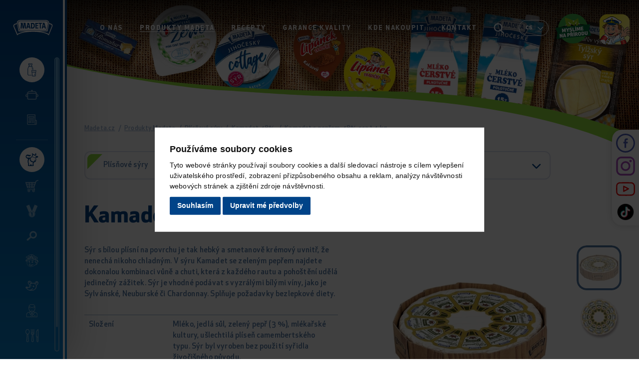

--- FILE ---
content_type: text/html; charset=UTF-8
request_url: https://www.madeta.cz/produkty/kamadet-s_peprem-48-cca_1-4_kg
body_size: 21135
content:
<!DOCTYPE html>
<html lang="cs">

<head>
    <meta charset="utf-8">
    <meta name="robots" content="index,follow">    <link rel="canonical" href="https://www.madeta.cz/produkty/kamadet-s_peprem-48-cca_1-4_kg">
    <meta name="author" content="S2 STUDIO s.r.o. - INTERNETOVÉ SLUŽBY, GRAFIKA, VÝROBA REKLAMY, MARKETING, https://www.s2studio.cz, info(at)s2studio.cz">
    <meta name="viewport" content="width=device-width, initial-scale=1.0, user-scalable=no">

    <meta name="keywords" content="ml&eacute;ko,smetana,jogurt,m&aacute;slo,s&yacute;r,Kamadet s pepřem 48% cca 1,4 kg" lang="cs">
    <meta name="description" content="Jsme největ&scaron;&iacute;m zpracovatelem ml&eacute;ka v ČR s tradic&iacute; od roku 1837, se s&iacute;dlem v malebn&eacute; krajině jižn&iacute;ch Čech. - Kamadet s pepřem 48% cca 1,4 kg" lang="cs">

    <meta property="og:title" content="Kamadet s pepřem 48% cca 1,4 kg" />
        <meta property="og:description" content="Jsme největ&scaron;&iacute;m zpracovatelem ml&eacute;ka v ČR s tradic&iacute; od roku 1837, se s&iacute;dlem v malebn&eacute; krajině jižn&iacute;ch Čech. - Kamadet s pepřem 48% cca 1,4 kg" />
    <meta property="og:url" content="https://www.madeta.cz/produkty/kamadet-s_peprem-48-cca_1-4_kg">

    <title>Kamadet s pepřem 48% cca 1,4 kg | MADETA a.s.</title>

    <noscript id="deferred-styles">
        <link rel="stylesheet" href="/templates/css/perfect-scrollbar.min.css">
        <link rel="stylesheet" href="/templates/css/print.css?v=1" media="print">
        <link rel="stylesheet" href="/templates/css/owl.carousel.min.css">
        <link rel="stylesheet" href="/templates/css/alertify.core.css">
        <link rel="stylesheet" href="/templates/css/alertify.default.css">
        <link rel="stylesheet" href="/templates/css/baguetteBox.min.css">
        <link rel="stylesheet" href="/templates/css/chosen.min.css">    </noscript>

    <link rel="apple-touch-icon" sizes="180x180" href="/apple-touch-icon.png">
    <link rel="icon" type="image/png" sizes="32x32" href="/favicon-32x32.png">
    <link rel="icon" type="image/png" sizes="16x16" href="/favicon-16x16.png">
    <link rel="manifest" href="/site.webmanifest">
    <link rel="mask-icon" href="/safari-pinned-tab.svg" color="#004388">
    <meta name="msapplication-TileColor" content="#ffffff">
    <meta name="theme-color" content="#ffffff">
    <link rel="shortcut icon" href="/apple-touch-icon.png">

    
    <link rel="stylesheet" href="/templates/css/style.css?v=2.59">    <script type="application/ld+json">
        {
            "@context": "http://schema.org",
            "@type": "WebPage",
            "breadcrumb": 
            {
            "@context": "http://schema.org",
            "@type": "BreadcrumbList",
            "itemListElement":
            [
             {
            "@type": "ListItem",
            "position": 1,
            "item":
            {
             "@id": "https://www.madeta.cz",
             "name": "Úvod"
             }
           }
           
          ,{
            "@type": "ListItem",
            "position": 2,
            "item":
            {
             "@id": "/produkty/kamadet-s_peprem-48-cca_1-4_kg",
             "name": "Kamadet s&nbsp;pepřem 48% cca&nbsp;1,4&nbsp;kg"
             }
           }
           
            ]
           }
            ,
            "url": "https://www.madeta.cz/produkty/kamadet-s_peprem-48-cca_1-4_kg",
            "name": "Kamadet s&nbsp;pepřem 48% cca&nbsp;1,4&nbsp;kg",
             "description": ""
        }
    </script>

    <script>
                (function (w, d, s, l, i) {
                w[l] = w[l] || [];
                w[l].push({'gtm.start':
                new Date().getTime(), event: 'gtm.js'});
                var f = d.getElementsByTagName(s)[0],
                j = d.createElement(s), dl = l != 'dataLayer' ? '&l=' + l : '';
                j.async = true;
                j.src =
                        'https://www.googletagmanager.com/gtm.js?id=' + i + dl;
                        f.parentNode.insertBefore(j, f);
                })(window, document, 'script', 'dataLayer', 'GTM-KCGGQWZ');</script>
    <script>
        window.dataLayer = window.dataLayer || [];

        function gtag() {
            dataLayer.push(arguments);
        }

        gtag('consent', 'default', {
            'ad_storage': 'granted',
            'ad_user_data': 'granted',
            'ad_personalization': 'granted',
            'analytics_storage': 'granted'
        });
    </script>

    <script src="/includes/jquery-3.6.1.min.js"></script>
    <script type="text/plain" cookie-consent="tracking">
  !function(f,b,e,v,n,t,s)
  {if(f.fbq)return;n=f.fbq=function(){n.callMethod?
  n.callMethod.apply(n,arguments):n.queue.push(arguments)};
  if(!f._fbq)f._fbq=n;n.push=n;n.loaded=!0;n.version='2.0';
  n.queue=[];t=b.createElement(e);t.async=!0;
  t.src=v;s=b.getElementsByTagName(e)[0];
  s.parentNode.insertBefore(t,s)}(window, document,'script',
  'https://connect.facebook.net/en_US/fbevents.js');
  fbq('init', '464547404230522');
  fbq('track', 'PageView');
</script>
<script type="text/plain" cookie-consent="targeting">$.getScript("https://www.googletagmanager.com/gtag/js?id=AW-729628133");
            window.dataLayer = window.dataLayer || [];
            function gtag() {
                dataLayer.push(arguments);
            }gtag('js', new Date());
                gtag('config', 'AW-729628133');
        </script>
    <!-- Facebook Pixel Code -->
    <script type="text/plain" cookie-consent="tracking">
        !function (f, b, e, v, n, t, s)
        {
        if (f.fbq)
        return;
        n = f.fbq = function () {
        n.callMethod ?
        n.callMethod.apply(n, arguments) : n.queue.push(arguments)
        };
        if (!f._fbq)
        f._fbq = n;
        n.push = n;
        n.loaded = !0;
        n.version = '2.0';
        n.queue = [];
        t = b.createElement(e);
        t.async = !0;
        t.src = v;
        s = b.getElementsByTagName(e)[0];
        s.parentNode.insertBefore(t, s)
        }(window, document, 'script',
        'https://connect.facebook.net/en_US/fbevents.js');
        fbq('init', '1384211271982080');
        fbq('track', 'PageView');
        </script>
        <!-- End Facebook Pixel Code -->

        </head>

<body class="t_shop sp">
    <header><div class="innerlimited"><div class="logo"><a href="/" title="MADETA a.s."><img src="/images/logo.svg" alt="MADETA a.s." title="MADETA a.s."></a></div><div class="menu"><ul><li  class="menu_item_first "><a title="" href="/o-nas" >O nás</a></li><li  class="menu_item active_menu_item"><a title="" href="/produkty-madeta" >Produkty Madeta</a></li><li  class="menu_item "><a title="" href="/recepty" >Recepty</a></li><li  class="menu_item "><a title="" href="/certifikaty-oceneni" >Garance kvality</a></li><li  class="menu_item "><a title="" href="/kde-nas-koupite" >Kde nakoupit</a></li><li  class="menu_item_last "><a title="" href="/kontakty" >Kontakt</a></li></ul></div><div class="search_btn"><div class="outer"><a href="javascript:void(0)" title="Hledat"><svg xmlns="http://www.w3.org/2000/svg" viewBox="0 0 29.3 30.3"><path d="M28.9,27.6l-7.2-7.5c1.9-2.2,2.9-5,2.9-7.9C24.5,5.5,19,0,12.3,0C5.5,0,0,5.5,0,12.3C0,19,5.5,24.5,12.3,24.5c2.5,0,5-0.8,7-2.2l7.3,7.6c0.6,0.6,1.6,0.7,2.3,0C29.4,29.3,29.5,28.3,28.9,27.6 M12.2,3.2c5,0,9.1,4.1,9.1,9.1c0,5-4.1,9.1-9.1,9.1c-5,0-9-4.1-9.1-9.1C3.2,7.3,7.3,3.2,12.2,3.2"/></svg></a><div class="wrap"><form class="search_form" action="/search" method="get"><label for="sfrm_1" class="hidden">Vyhledat</label><input type="text" id="sfrm_1" autocomplete="off" name="s" value="" placeholder="zadejte hledaný výraz..." /><button type="submit"><svg xmlns="http://www.w3.org/2000/svg" viewBox="0 0 29.3 30.3"><path d="M28.9,27.6l-7.2-7.5c1.9-2.2,2.9-5,2.9-7.9C24.5,5.5,19,0,12.3,0C5.5,0,0,5.5,0,12.3C0,19,5.5,24.5,12.3,24.5c2.5,0,5-0.8,7-2.2l7.3,7.6c0.6,0.6,1.6,0.7,2.3,0C29.4,29.3,29.5,28.3,28.9,27.6 M12.2,3.2c5,0,9.1,4.1,9.1,9.1c0,5-4.1,9.1-9.1,9.1c-5,0-9-4.1-9.1-9.1C3.2,7.3,7.3,3.2,12.2,3.2"/></svg></button></form><a href="javascript:void(0)" class="close" title="Zavřít"><svg xmlns="http://www.w3.org/2000/svg" viewBox="0 0 19.6 19.6"><path d="M18.9,15.7l-5.5-5.5c-0.2-0.2-0.2-0.5,0-0.7l0,0l5.5-5.5c0.9-0.9,0.9-2.4,0-3.3s-2.4-0.9-3.3,0l-5.5,5.5c-0.2,0.2-0.5,0.2-0.7,0l0,0L3.9,0.7C3-0.2,1.6-0.2,0.7,0.7s-0.9,2.4,0,3.3l5.5,5.5c0.2,0.2,0.2,0.5,0,0.7l0,0l-5.5,5.5c-0.9,0.9-0.9,2.4,0,3.3s2.4,0.9,3.3,0l5.5-5.5c0.2-0.2,0.5-0.2,0.7,0v0l5.5,5.5c0.9,0.9,2.4,0.9,3.3,0S19.8,16.6,18.9,15.7L18.9,15.7z"/></svg></a></div></div></div><div class="language"><a href="javascript:void(0)" class="active" title="cs"><span>cs</span><svg xmlns="http://www.w3.org/2000/svg" viewBox="0 0 43.2 43.2"><g transform="translate(-231.854 1955.712)"><path d="M253.5-1946.4c0.8,0,1.6,0.3,2.1,0.9l18.6,18.6c1.2,1.2,1.2,3.1,0,4.3c0,0,0,0,0,0c-1.2,1.2-3.1,1.2-4.3,0l-16.4-16.4l-16.4,16.4c-1.2,1.2-3.1,1.2-4.3,0l0,0c-1.2-1.2-1.2-3.1,0-4.3c0,0,0,0,0,0l18.6-18.6C251.9-1946.1,252.7-1946.4,253.5-1946.4z"/></g></svg></a><div class="rolo"><span><img src="/images/icons/cs.svg" alt="cs" /><span>cs</span></span><a href="https://www.madeta.cz/en/produkty/white-mould-cheese-kamadet-pepper-48-1-4kg" title="en"><img src="/images/icons/en.svg" alt="en" /><span>en</span></a><a href="https://www.madeta.sk/produkty/kamadet-s_korenim-48-cca_1-4_kg" title="sk"><img src="/images/icons/sk.svg" alt="sk" /><span>sk</span></a></div></div><a href="/myslime-na-prirodu" class="ico"><img src="/images/madeta_myslime_na_prirodu.svg?v=3" alt="myslíme na přírodu"></a><a href="https://www.lipanek.cz/aplikace" target="_blank" rel="noopener" class="ico s chs"><img src="/images/logo_app.png" alt="Lipánkova appka"></a><div class="menu_btn"><a href="javascript:void(0)" title="Menu"><span class="f"></span><span class="m"></span><span class="l"></span></a></div></div><button class="side_menu_btn" title="Nabídka"><span><svg xmlns="http://www.w3.org/2000/svg" viewBox="0 0 34.7 34.7"><g><g transform="translate(0.001 0)"><g transform="translate(-0.001 -0.001)"><path d="M33.9,10.2c-0.2,0.3-0.4,0.6-0.6,0.8c-1,1.1-2.5,1.5-3.9,1c-0.3-0.1-0.6-0.2-1.1-0.3c0.1,1.3,0.2,2.6,0.2,3.8c0.1,1.4,0,2.8-0.1,4.2c-0.5,3-2.5,4.5-5.3,5c-0.4,0-0.6,0.3-0.7,0.6c-0.2,1-0.5,1.9-0.9,2.9c-0.4,0.9-0.4,2,0.2,2.8c0.8,1,0.5,2.5-0.5,3.2c-0.4,0.3-0.9,0.5-1.4,0.4c-3.6,0-7.2,0-10.7,0c-1.2,0.1-2.3-0.9-2.3-2.1c0-0.4,0.1-0.8,0.3-1.2c0.6-1,0.6-2.3,0.1-3.3c-1.4-3.6-1.5-7.5-0.4-11.2c0.1-0.2,0.1-0.4,0.2-0.6c0.2-0.8-0.1-1.1-0.8-1.3c-1.7-0.3-3.2-1.3-4.2-2.6c-0.4-0.7-0.8-1.5-1.1-2.3V8.8C1,7.4,1.6,6.1,2.7,5.1c1.1-1,2.7-1.4,4.1-1C8,4.5,9.2,4.8,10.3,5c1.1,0.2,2.2,0.1,3.2-0.4c0.7-0.3,0.9-0.1,0.8,0.6c-0.1,2.1-1.9,3.7-4,3.6c-0.3,0-0.6-0.1-0.9-0.2C8.7,8.5,7.9,8.1,7.1,7.8C6.6,7.6,6,7.4,5.5,7.3C4.6,7,3.6,7.4,3.1,8.2c-0.5,0.8-0.4,1.9,0.3,2.6c0.8,0.8,1.9,1.3,3,1.2c2.3,0,4.5,0,6.8-0.1c0.2,0,0.5-0.1,0.7-0.3c1.3-1.2,2.5-2.4,3.7-3.8c0.9-1.3,1.1-3,0.6-4.5c-0.2-0.8-0.4-1.6-0.5-2.4c0-0.3,0-0.5,0.1-0.8c0.3,0,0.5,0.1,0.8,0.2c1.3,0.9,2.6,1.9,3.9,2.8c0.5,0.3,1.1,0.6,1.7,0.7c1,0.4,2.1-0.1,2.4-1.1c0.1-0.3,0.2-0.7,0.1-1c0-0.4-0.1-0.8-0.2-1.3c0-0.2,0.1-0.4,0.2-0.6c0.2-0.1,0.4,0,0.6,0.1c1.8,1.2,2.3,3.7,1.1,5.5c-0.2,0.3-0.4,0.5-0.6,0.7c-0.9,0.7-2,0.8-3,0.3c-0.8-0.4-1.6-0.8-2.4-1.3c-1.2-0.6-1.7-0.5-2.1,0.8c-0.7,2.3-2.1,4.3-4,5.7c-0.8,0.7-1.6,1.4-2.1,2.3c-0.9,1.4-0.8,3.3,0.3,4.6c1.7,2.3,4.4,3.7,7.2,3.7c1.3,0.1,2.5-0.9,2.6-2.2c0-0.4,0-0.8-0.2-1.2c-0.1-0.3-0.5-0.8,0-1c0.5-0.2,0.7,0.3,0.9,0.6c0.2,0.4,0.4,0.9,0.6,1.3c0.1,0.2,0.2,0.4,0.4,0.6c0.2-0.2,0.5-0.3,0.6-0.5c0.5-1.1,0.7-2.3,0.6-3.5c-0.2-1.6-0.4-3.2-0.5-4.8c-0.2-2.8,1.7-4.2,4.1-4c1.4,0.1,2.6,0.9,3.3,2.1L33.9,10.2z M11.7,15.2c-0.1-0.1-0.1-0.4-0.3-0.4s-0.4,0.1-0.6,0.2c-0.1,0.1-0.2,0.3-0.3,0.4c-2.7,3.7-3.1,8.6-1.1,12.7c0.4,0.8,0.4,1.6,0.2,2.5c-0.1,0.3-0.2,0.6-0.2,0.8c-0.1,0.8,0.4,1.5,1.1,1.6c0.7,0.2,1.5-0.3,1.7-1c0.1-0.2,0.1-0.4,0.2-0.6c0.2-0.9,1-1.6,2-1.5c1-0.1,1.8,0.6,2,1.5c0.1,0.2,0.1,0.4,0.2,0.6c0.2,0.7,0.8,1.1,1.5,1c0.7-0.1,1.2-0.7,1.3-1.4c0-0.4-0.1-0.8-0.2-1.2c-0.3-0.9-0.2-1.8,0.2-2.6c0.2-0.5,0.4-1,0.5-1.5c0.4-1.5,0.4-1.5-1.1-1.8c-3-0.7-5.4-2.2-6.7-5.2C11.6,18,11.4,16.6,11.7,15.2"/></g><g transform="translate(22.088 11.135)"><path d="M2.1,2.4c-0.7,0-1.2-0.5-1.2-1.2C0.8,0.6,1.3,0,1.9,0c0,0,0,0,0,0c0.7-0.1,1.2,0.4,1.3,1.1c0,0,0,0,0,0.1C3.2,1.8,2.7,2.4,2.1,2.4"/></g><g transform="translate(18.51 9.8)"><path d="M2,0c0.7,0,1.2,0.5,1.2,1.2c0,0,0,0,0,0c0,0.7-0.6,1.2-1.2,1.2c-0.7,0-1.2-0.5-1.2-1.2C0.8,0.6,1.2,0.1,1.8,0C1.9,0,1.9,0,2,0"/></g><g transform="translate(19.748 19.04)"><path d="M2,0.4C1.6,0.7,1.5,0.9,1.3,0.9c-0.2,0-0.5-0.3-0.4-0.4C0.9,0.3,1,0.1,1.2,0C1.4,0,1.6,0.2,2,0.4"/></g><g transform="translate(15.48 16.386)"><path d="M1.2,0c0.2,0.3,0.5,0.5,0.5,0.7c0,0.2-0.3,0.3-0.4,0.5C1.1,1,0.9,0.9,0.8,0.7C0.8,0.6,1,0.3,1.2,0"/></g></g></g></svg><img src="/images/side_menu_btn_txt_cs.svg" alt="další nabídka"></span></button><a href="/" class="secondary"><svg xmlns="http://www.w3.org/2000/svg" viewBox="0 0 34.7 34.7"><g><g transform="translate(0.001 0)"><g transform="translate(-0.001 -0.001)"><path d="M33.9,10.2c-0.2,0.3-0.4,0.6-0.6,0.8c-1,1.1-2.5,1.5-3.9,1c-0.3-0.1-0.6-0.2-1.1-0.3c0.1,1.3,0.2,2.6,0.2,3.8c0.1,1.4,0,2.8-0.1,4.2c-0.5,3-2.5,4.5-5.3,5c-0.4,0-0.6,0.3-0.7,0.6c-0.2,1-0.5,1.9-0.9,2.9c-0.4,0.9-0.4,2,0.2,2.8c0.8,1,0.5,2.5-0.5,3.2c-0.4,0.3-0.9,0.5-1.4,0.4c-3.6,0-7.2,0-10.7,0c-1.2,0.1-2.3-0.9-2.3-2.1c0-0.4,0.1-0.8,0.3-1.2c0.6-1,0.6-2.3,0.1-3.3c-1.4-3.6-1.5-7.5-0.4-11.2c0.1-0.2,0.1-0.4,0.2-0.6c0.2-0.8-0.1-1.1-0.8-1.3c-1.7-0.3-3.2-1.3-4.2-2.6c-0.4-0.7-0.8-1.5-1.1-2.3V8.8C1,7.4,1.6,6.1,2.7,5.1c1.1-1,2.7-1.4,4.1-1C8,4.5,9.2,4.8,10.3,5c1.1,0.2,2.2,0.1,3.2-0.4c0.7-0.3,0.9-0.1,0.8,0.6c-0.1,2.1-1.9,3.7-4,3.6c-0.3,0-0.6-0.1-0.9-0.2C8.7,8.5,7.9,8.1,7.1,7.8C6.6,7.6,6,7.4,5.5,7.3C4.6,7,3.6,7.4,3.1,8.2c-0.5,0.8-0.4,1.9,0.3,2.6c0.8,0.8,1.9,1.3,3,1.2c2.3,0,4.5,0,6.8-0.1c0.2,0,0.5-0.1,0.7-0.3c1.3-1.2,2.5-2.4,3.7-3.8c0.9-1.3,1.1-3,0.6-4.5c-0.2-0.8-0.4-1.6-0.5-2.4c0-0.3,0-0.5,0.1-0.8c0.3,0,0.5,0.1,0.8,0.2c1.3,0.9,2.6,1.9,3.9,2.8c0.5,0.3,1.1,0.6,1.7,0.7c1,0.4,2.1-0.1,2.4-1.1c0.1-0.3,0.2-0.7,0.1-1c0-0.4-0.1-0.8-0.2-1.3c0-0.2,0.1-0.4,0.2-0.6c0.2-0.1,0.4,0,0.6,0.1c1.8,1.2,2.3,3.7,1.1,5.5c-0.2,0.3-0.4,0.5-0.6,0.7c-0.9,0.7-2,0.8-3,0.3c-0.8-0.4-1.6-0.8-2.4-1.3c-1.2-0.6-1.7-0.5-2.1,0.8c-0.7,2.3-2.1,4.3-4,5.7c-0.8,0.7-1.6,1.4-2.1,2.3c-0.9,1.4-0.8,3.3,0.3,4.6c1.7,2.3,4.4,3.7,7.2,3.7c1.3,0.1,2.5-0.9,2.6-2.2c0-0.4,0-0.8-0.2-1.2c-0.1-0.3-0.5-0.8,0-1c0.5-0.2,0.7,0.3,0.9,0.6c0.2,0.4,0.4,0.9,0.6,1.3c0.1,0.2,0.2,0.4,0.4,0.6c0.2-0.2,0.5-0.3,0.6-0.5c0.5-1.1,0.7-2.3,0.6-3.5c-0.2-1.6-0.4-3.2-0.5-4.8c-0.2-2.8,1.7-4.2,4.1-4c1.4,0.1,2.6,0.9,3.3,2.1L33.9,10.2z M11.7,15.2c-0.1-0.1-0.1-0.4-0.3-0.4s-0.4,0.1-0.6,0.2c-0.1,0.1-0.2,0.3-0.3,0.4c-2.7,3.7-3.1,8.6-1.1,12.7c0.4,0.8,0.4,1.6,0.2,2.5c-0.1,0.3-0.2,0.6-0.2,0.8c-0.1,0.8,0.4,1.5,1.1,1.6c0.7,0.2,1.5-0.3,1.7-1c0.1-0.2,0.1-0.4,0.2-0.6c0.2-0.9,1-1.6,2-1.5c1-0.1,1.8,0.6,2,1.5c0.1,0.2,0.1,0.4,0.2,0.6c0.2,0.7,0.8,1.1,1.5,1c0.7-0.1,1.2-0.7,1.3-1.4c0-0.4-0.1-0.8-0.2-1.2c-0.3-0.9-0.2-1.8,0.2-2.6c0.2-0.5,0.4-1,0.5-1.5c0.4-1.5,0.4-1.5-1.1-1.8c-3-0.7-5.4-2.2-6.7-5.2C11.6,18,11.4,16.6,11.7,15.2"/></g><g transform="translate(22.088 11.135)"><path d="M2.1,2.4c-0.7,0-1.2-0.5-1.2-1.2C0.8,0.6,1.3,0,1.9,0c0,0,0,0,0,0c0.7-0.1,1.2,0.4,1.3,1.1c0,0,0,0,0,0.1C3.2,1.8,2.7,2.4,2.1,2.4"/></g><g transform="translate(18.51 9.8)"><path d="M2,0c0.7,0,1.2,0.5,1.2,1.2c0,0,0,0,0,0c0,0.7-0.6,1.2-1.2,1.2c-0.7,0-1.2-0.5-1.2-1.2C0.8,0.6,1.2,0.1,1.8,0C1.9,0,1.9,0,2,0"/></g><g transform="translate(19.748 19.04)"><path d="M2,0.4C1.6,0.7,1.5,0.9,1.3,0.9c-0.2,0-0.5-0.3-0.4-0.4C0.9,0.3,1,0.1,1.2,0C1.4,0,1.6,0.2,2,0.4"/></g><g transform="translate(15.48 16.386)"><path d="M1.2,0c0.2,0.3,0.5,0.5,0.5,0.7c0,0.2-0.3,0.3-0.4,0.5C1.1,1,0.9,0.9,0.8,0.7C0.8,0.6,1,0.3,1.2,0"/></g></g></g></svg><span>Madeta.cz</span></a></header><nav><div class="logo"><a href="/" title="MADETA a.s."><img src="/images/logo.svg" alt="MADETA a.s." title="MADETA a.s."></a></div><a href="javascript:void(0)" class="close" title="Zavřít nabídku"><svg xmlns="http://www.w3.org/2000/svg" viewBox="0 0 19.6 19.6"><path d="M18.9,15.7l-5.5-5.5c-0.2-0.2-0.2-0.5,0-0.7l0,0l5.5-5.5c0.9-0.9,0.9-2.4,0-3.3s-2.4-0.9-3.3,0l-5.5,5.5c-0.2,0.2-0.5,0.2-0.7,0l0,0L3.9,0.7C3-0.2,1.6-0.2,0.7,0.7s-0.9,2.4,0,3.3l5.5,5.5c0.2,0.2,0.2,0.5,0,0.7l0,0l-5.5,5.5c-0.9,0.9-0.9,2.4,0,3.3s2.4,0.9,3.3,0l5.5-5.5c0.2-0.2,0.5-0.2,0.7,0v0l5.5,5.5c0.9,0.9,2.4,0.9,3.3,0S19.8,16.6,18.9,15.7L18.9,15.7z"/></svg><span>Zavřít nabídku</span></a><div class="wrp"><ul><li  class="menu_item_first active_menu_item"><a title="" href="/produkty-madeta" ><span class="ico"><svg xmlns="http://www.w3.org/2000/svg" viewBox="0 0 82.9 82.9"><g transform="translate(0 0)"><g transform="translate(-0.003 -0.001)"><path d="M20.7,77.4c-3.8,0-6.9-3.1-6.9-6.9V36.8c0-2.6,0.6-5.2,1.6-7.5l6-13c0.4-0.9,0.6-1.9,0.6-2.9V11h-1.4c-0.8,0-1.4-0.6-1.4-1.4V4.1c0-2.3,1.9-4.1,4.1-4.1c0,0,0,0,0,0H40c2.3,0,4.1,1.9,4.1,4.1v5.5c0,0.8-0.6,1.4-1.4,1.4h-1.4v2.4c0,1,0.2,2,0.6,2.9l6,13c1.1,2.4,1.6,4.9,1.7,7.5v4.6H47v-4.6c0-2.2-0.5-4.4-1.4-6.4l-3.8-8.3H21.8L18,30.5c-0.9,2-1.4,4.2-1.4,6.4v33.6c0,2.3,1.9,4.1,4.1,4.1c0,0,0,0,0,0l19.3,0v2.8L20.7,77.4zM41.4,4.1c0-0.8-0.6-1.4-1.4-1.4H23.5c-0.8,0-1.4,0.6-1.4,1.4v4.1h19.3L41.4,4.1z M40.4,19.4l-0.9-1.9c-0.6-1.3-0.9-2.7-0.9-4.1V11H24.9v2.4c0,1.4-0.3,2.8-0.9,4l-0.9,1.9H40.4z"/></g></g><g transform="translate(23.988 25.681)"><path d="M13.8,1.2l1.3,2.8l2.5-1.2L16.3,0L13.8,1.2z"/></g><g transform="translate(26.721 31.598)"><path d="M17.5,5.2v3.3h-2.8V5.2c0-1.4-0.3-2.8-0.9-4.1L16.3,0C17.1,1.6,17.5,3.4,17.5,5.2"/></g><g transform="translate(24.851 44.207)"><path d="M40,37.4c-0.1,0.7-0.7,1.2-1.4,1.2H19.3c-0.7,0-1.3-0.5-1.4-1.2l-2.9-24.8l-1.3-11c0-0.4,0.1-0.8,0.3-1.1c0.3-0.3,0.6-0.5,1-0.5h27.6c0.4,0,0.8,0.2,1,0.5c0.3,0.3,0.4,0.7,0.3,1.1l-1.3,11L40,37.4z M37.4,35.9L40,13.8H18l2.6,22.1L37.4,35.9z M16.7,2.8l1,8.3h22.6l1-8.3H16.7z"/></g><g transform="translate(44.681 61.998)"><path d="M13.8,2.8l2.7,0.3l0.3-2.8L14.1,0L13.8,2.8z"/></g><g transform="translate(43.404 67.517)"><path d="M13.8,8.3l2.7,0.3l1-8.3L14.8,0L13.8,8.3z"/></g></svg></span><span class="t">Produkty</span></a></li><li  class="menu_item "><a title="" href="/recepty" ><span class="ico"><svg xmlns="http://www.w3.org/2000/svg" viewBox="0 0 33.6 33.6"><g transform="translate(10.006 -45.657)"><g transform="translate(-10.007 45.657)"><path d="M30,15.3h-1v-1.3h1.2V12h-1.3c-0.5-2.7-2.8-4.6-5.6-4.6h-4c0.3-1.4-0.6-2.8-2.1-3.1c-1.4-0.3-2.8,0.6-3.1,2.1c-0.1,0.3-0.1,0.7,0,1h-4c-2.7,0-5,1.9-5.6,4.6H3.3v2.1h1.2v1.3h-1c-2,0-3.6,1.5-3.6,3.5c0,2,1.5,3.6,3.5,3.6c0,0,0,0,0,0h1v3.9c0,1.7,1.4,3,3,3H26c1.7,0,3-1.4,3-3v-3.9h1c2,0,3.6-1.6,3.6-3.6C33.6,16.9,32,15.3,30,15.3L30,15.3z M4.6,20.3h-1c-0.8,0-1.4-0.6-1.5-1.4c0-0.8,0.6-1.4,1.4-1.4h1L4.6,20.3L4.6,20.3z M16.8,6.4c0.3,0,0.5,0.2,0.5,0.5s-0.2,0.5-0.5,0.5s-0.5-0.2-0.5-0.5S16.5,6.4,16.8,6.4z M10.2,9.5h13.1c1.6,0,2.9,1,3.4,2.5H6.8C7.3,10.5,8.7,9.5,10.2,9.5z M25.1,27.2H8.5c-1,0-1.8-0.8-1.8-1.8l0,0V14.1h20.2v11.4C26.9,26.4,26.1,27.2,25.1,27.2z M30,20.3h-1v-2.9h1c0.8,0,1.5,0.6,1.5,1.5S30.8,20.3,30,20.3z"/></g></g></svg></span><span class="t">Recepty</span></a></li><li  class="menu_item_last "><a title="" href="/madetovinky" ><span class="ico"><svg xmlns="http://www.w3.org/2000/svg" viewBox="0 0 26.1 27.8"><g transform="translate(14.23 31.69)"><g transform="translate(-14.231 -31.69)"><g transform="translate(0 0)"><path d="M22.6,14.4h-2V3.6c0-0.4-0.3-0.8-0.7-0.8c0,0-0.1,0-0.1,0H3.5C3,2.8,2.7,3.1,2.7,3.5c0,0,0,0.1,0,0.1v19.2c0,1.2,0.9,2.1,2.1,2.1c0,0,0,0,0,0h16.5c1.1,0,2.1-0.8,2.1-1.9c0,0,0,0,0,0v-7.7C23.4,14.8,23,14.5,22.6,14.4z M4.8,23.4c-0.3,0-0.5-0.2-0.6-0.4c0,0,0-0.1,0-0.1V4.4h14.8v18.4c0,0.2,0,0.4,0.1,0.6L4.8,23.4z M21.8,23L21.8,23c-0.1,0.4-0.6,0.4-0.6,0.4c-0.3,0-0.5-0.2-0.6-0.4c0,0,0-0.1,0-0.1V16h1.2V23L21.8,23z"/></g></g><g transform="translate(-10.498 -27.07)"><g transform="translate(0 0)"><path d="M13.6,1.9H2.6c-0.4,0-0.7,0.3-0.7,0.6c0,0,0,0.1,0,0.1v3c0,0.4,0.3,0.7,0.6,0.7c0,0,0.1,0,0.1,0h10.9c0.4,0,0.7-0.3,0.7-0.6c0,0,0-0.1,0-0.1v-3C14.3,2.2,13.9,1.9,13.6,1.9z M12.9,4.9H3.3V3.3h9.5V4.9z"/></g></g><g transform="translate(-10.498 -14.094)"><g transform="translate(0)"><path d="M6.8-0.8H2.6c-0.4,0-0.7,0.3-0.7,0.6c0,0,0,0.1,0,0.1v2.5c0,0.4,0.3,0.7,0.6,0.7c0,0,0.1,0,0.1,0h4.3c0.4,0,0.7-0.3,0.7-0.6c0,0,0-0.1,0-0.1v-2.5C7.6-0.5,7.2-0.8,6.8-0.8z M6.2,1.7H3.3V0.6h2.9L6.2,1.7z"/></g></g><g transform="translate(-10.498 -20.185)"><g transform="translate(0)"><path id="Path_296" d="M13.6,0.5H2.6c-0.4,0-0.7,0.3-0.7,0.7c0,0.4,0.3,0.7,0.7,0.7h10.9c0.4,0,0.7-0.3,0.7-0.6c0,0,0-0.1,0-0.1C14.3,0.8,13.9,0.5,13.6,0.5z"/></g></g><g transform="translate(-10.498 -17.184)"><g transform="translate(0)"><path id="Path_297" d="M13.6-0.1H2.6c-0.4,0-0.7,0.3-0.7,0.7c0,0.4,0.3,0.7,0.7,0.7h10.9c0.4,0,0.7-0.3,0.7-0.6c0,0,0-0.1,0-0.1C14.2,0.2,13.9-0.1,13.6-0.1z"/></g></g><g transform="translate(-2.113 -14.094)"><g><path d="M5.2-0.8H0.9C0.5-0.7,0.2-0.4,0.2,0c0,0.4,0.3,0.7,0.7,0.7h4.3c0.4,0,0.7-0.3,0.7-0.6c0,0,0-0.1,0-0.1C5.9-0.4,5.6-0.8,5.2-0.8z"/></g></g><g transform="translate(-2.113 -11.005)"><g><path d="M5.2-1.4H0.9c-0.4,0-0.7,0.3-0.7,0.7C0.2-0.3,0.5,0,0.8,0c0,0,0,0,0,0h4.3c0.4,0,0.7-0.3,0.7-0.6c0,0,0-0.1,0-0.1C5.9-1.1,5.6-1.4,5.2-1.4z"/></g></g></g></svg></span><span class="t">Madetovinky</span></a></li></ul><ul><li class="menu_item_first active_menu_item"><a href="/" title="Madeta.cz"><span class="ico"><svg xmlns="http://www.w3.org/2000/svg" viewBox="0 0 39.8 39.8"><g><g transform="translate(-0.001 -0.001)"><path d="M38.9,11.7c-0.2,0.3-0.5,0.7-0.7,1c-1.1,1.3-2.9,1.7-4.5,1.1c-0.4-0.1-0.7-0.2-1.2-0.3c0.1,1.5,0.2,2.9,0.2,4.4c0.1,1.6,0.1,3.2-0.1,4.8c-0.6,3.4-2.9,5.1-6.1,5.7c-0.4,0-0.7,0.3-0.8,0.7c-0.2,1.1-0.6,2.2-1,3.3c-0.5,1-0.4,2.2,0.2,3.2c0.9,1.2,0.6,2.8-0.6,3.7c-0.5,0.3-1,0.5-1.6,0.5c-4.1,0-8.2,0-12.3,0c-1.4,0.1-2.6-1-2.7-2.5c0-0.5,0.1-0.9,0.3-1.3c0.7-1.2,0.7-2.6,0.1-3.8c-1.6-4.1-1.8-8.6-0.5-12.8c0.1-0.2,0.2-0.5,0.2-0.7c0.2-0.9-0.1-1.3-1-1.5c-1.9-0.4-3.6-1.5-4.8-3c-0.5-0.8-0.9-1.7-1.2-2.7V10c0.2-1.6,1-3.1,2.2-4.1c1.3-1.2,3.1-1.6,4.7-1.1c1.3,0.3,2.6,0.7,4,1c1.2,0.2,2.5,0.1,3.7-0.4c0.8-0.3,1-0.2,1,0.7c-0.1,2.4-2.2,4.2-4.5,4.1c-0.4,0-0.7-0.1-1-0.2c-0.9-0.2-1.8-0.7-2.7-1C7.6,8.7,6.9,8.5,6.3,8.3C5.2,8,4.1,8.5,3.5,9.4c-0.5,1-0.4,2.2,0.3,3c0.9,1,2.1,1.5,3.4,1.4c2.6,0,5.2,0,7.8-0.1c0.3,0,0.5-0.1,0.7-0.3c1.5-1.3,2.9-2.8,4.2-4.3c1-1.5,1.3-3.4,0.7-5.2c-0.2-0.9-0.5-1.8-0.6-2.7c0-0.3,0-0.6,0.1-0.9c0.3,0,0.6,0.1,0.9,0.3c1.5,1.1,3,2.2,4.5,3.2c0.6,0.4,1.3,0.6,2,0.8C28.7,5,30,4.5,30.4,3.3c0.1-0.4,0.2-0.8,0.1-1.2c0-0.5-0.2-1-0.2-1.4c0-0.2,0.1-0.5,0.2-0.7C30.8,0,31,0,31.2,0.1c2.1,1.4,2.6,4.2,1.2,6.3C32.2,6.8,32,7,31.7,7.3c-1,0.8-2.3,0.9-3.5,0.3c-0.9-0.4-1.9-0.9-2.7-1.5c-1.3-0.7-2-0.5-2.4,0.9c-0.8,2.6-2.4,4.9-4.5,6.5c-1,0.7-1.8,1.7-2.4,2.7c-1,1.7-0.9,3.8,0.3,5.3c1.9,2.6,5,4.2,8.2,4.3c1.5,0.1,2.9-1,3-2.6c0-0.5,0-0.9-0.2-1.4c-0.2-0.4-0.6-0.9,0-1.2c0.6-0.3,0.8,0.3,1.1,0.7c0.3,0.5,0.4,1,0.7,1.5c0.1,0.2,0.3,0.5,0.4,0.7c0.2-0.2,0.5-0.3,0.7-0.6c0.6-1.2,0.8-2.6,0.7-4c-0.2-1.8-0.5-3.6-0.6-5.5c-0.3-3.2,2-4.8,4.7-4.6c1.6,0.1,3,1,3.8,2.4V11.7z M13.4,17.4c-0.1-0.1-0.1-0.4-0.3-0.5c-0.2-0.1-0.5,0.1-0.6,0.2c-0.2,0.1-0.3,0.3-0.4,0.5c-3,4.3-3.5,9.8-1.3,14.6c0.4,0.9,0.5,1.9,0.2,2.8c-0.1,0.3-0.2,0.6-0.2,1c-0.1,0.9,0.4,1.7,1.3,1.9c0.8,0.2,1.7-0.3,1.9-1.1c0.1-0.2,0.1-0.5,0.2-0.7c0.2-1.1,1.2-1.8,2.3-1.8c1.1-0.1,2.1,0.7,2.3,1.8c0.1,0.2,0.1,0.5,0.2,0.7c0.2,0.8,1,1.3,1.8,1.2c0.8-0.1,1.4-0.8,1.4-1.6c0-0.5-0.1-0.9-0.2-1.3c-0.3-1-0.2-2,0.2-3c0.3-0.6,0.5-1.1,0.6-1.7c0.5-1.7,0.4-1.7-1.3-2.1c-3.4-0.8-6.2-2.6-7.7-5.9C13.2,20.6,13.1,19,13.4,17.4"></path></g><g transform="translate(25.303 12.756)"><path d="M2.4,2.8C1.6,2.8,1,2.2,0.9,1.4C0.9,0.7,1.5,0,2.2,0c0,0,0,0,0,0C3-0.1,3.6,0.5,3.7,1.2c0,0,0,0,0,0.1C3.7,2.1,3.1,2.7,2.4,2.8"></path></g><g transform="translate(21.204 11.227)"><path d="M2.3,0C3,0,3.7,0.6,3.7,1.3c0,0,0,0,0,0c0,0.8-0.6,1.4-1.4,1.4c-0.7,0-1.4-0.6-1.4-1.3C0.9,0.7,1.4,0.1,2.1,0C2.2,0,2.2,0,2.3,0"></path></g><g transform="translate(22.623 21.811)"><path d="M2.3,0.5C1.9,0.8,1.7,1,1.4,1c-0.2,0-0.5-0.3-0.5-0.5C1,0.3,1.2,0.1,1.4,0C1.6,0,1.9,0.2,2.3,0.5"></path></g><g transform="translate(17.733 18.771)"><path d="M1.4,0C1.7,0.4,2,0.6,2,0.8C2,1,1.7,1.2,1.5,1.4C1.3,1.2,1,1,0.9,0.8C0.9,0.6,1.2,0.4,1.4,0"></path></g></g></svg></span><span class="t">Madeta.cz</span></a></li></ul><ul><li  class="menu_item_first "><a title="" href="https://eshopmadeta.cz" class="pop"><span class="ico"><svg xmlns="http://www.w3.org/2000/svg" viewBox="0 0 33.2 31.3"><path d="M33.1,0.7c-0.2-0.5-0.8-0.8-1.4-0.6l-5,2c-0.3,0.1-0.5,0.3-0.6,0.6l-1,2.8c0,0-0.1,0-0.1,0h-24c-0.3,0-0.7,0.2-0.9,0.4v0C0,6.2-0.1,6.6,0,6.9l4.4,13.9c0.1,0.4,0.6,0.7,1,0.7h15.6c0.1,0,0.3,0,0.4-0.1l1,2.8h-17c-0.5,0-0.9,0.4-0.9,0.9c0,0.5,0.4,0.9,0.9,0.9h1c-0.5,0.6-0.8,1.3-0.8,2.1c0,1.8,1.4,3.2,3.2,3.2c1.8,0,3.2-1.4,3.2-3.2c0-0.8-0.3-1.5-0.8-2.1h7c-1.1,1.2-1.1,3.1,0,4.3c1.2,1.3,3.2,1.4,4.5,0.2c1.3-1.2,1.4-3.2,0.2-4.5h0.8c0.1,0,0.2,0,0.3-0.1c0.5-0.2,0.7-0.7,0.5-1.1L23,20.3c-0.1-0.3-0.3-0.4-0.5-0.5L28,3.8l4.5-1.8C33.1,1.8,33.4,1.2,33.1,0.7z M8.9,29.5c-0.8,0-1.4-0.6-1.4-1.4s0.6-1.4,1.4-1.4s1.4,0.6,1.4,1.4C10.3,28.9,9.7,29.5,8.9,29.5z M20.6,29.5c-0.8,0-1.4-0.6-1.4-1.4s0.6-1.4,1.4-1.4s1.4,0.6,1.4,1.4C22,28.9,21.4,29.5,20.6,29.5z M8.7,19.4l-2.4,0l-0.7-2.3h3.2V19.4z M8.7,14.9H4.9L4,12.2h4.8V14.9zM8.7,10H3.3L2.5,7.6h6.2V10zM15.8,19.4h-4.9v-2.3h4.9V19.4z M10.9,14.9v-2.8h4.9l0,2.8H10.9z M10.9,10V7.6h4.9l0,2.4H10.9z M20.6,19.4l-2.7,0v-2.3l3.5,0L20.6,19.4z M21.9,14.9h-4v-2.8h5L21.9,14.9z M23.6,10h-5.7V7.6h6.5L23.6,10z"/></svg></span><span class="t">E-shop</span></a></li><li  class="menu_item "><a title="" href="https://vyhrajsmadetou.madeta.cz/" class="pop"><span class="ico"><svg xmlns="http://www.w3.org/2000/svg" viewBox="0 0 127.5 127.5"><path d="M63.9,62.1c-17.7-0.1-32,14.1-32.1,31.7c-0.1,17.7,14.1,32,31.7,32.1c17.6,0.1,32-14.2,32.1-31.7C95.7,76.6,81.6,62.2,63.9,62.1z M63.9,121c-15.2,0.1-27.6-12.4-27.2-27.5C36.9,78.9,48.9,67.1,63.5,67C78.7,66.9,91,79.3,90.7,94.5C90.5,109.1,78.5,120.9,63.9,121z"/><path d="M64.2,69.1c-14.1-0.3-25.5,11.1-25.4,25.2c0.1,13.4,11,24.4,24.4,24.7c14.1,0.3,25.5-11.1,25.4-25.2C88.5,80.3,77.6,69.4,64.2,69.1z M69.6,111.1l-9.1-0.1l0.2-25.7l-0.1,0l-6.7,2.9l-1.5-7l9.7-4.2l7.7,0L69.6,111.1z"/><path d="M92.2,79.5L119.3,15L90.4,2L65.2,62.1C77,62.7,87.1,69.6,92.2,79.5"/><path d="M35.1,79.5c5.1-9.9,15.2-16.9,27-17.4L36.9,2L8,15L35.1,79.5"/></svg></span><span class="t">Soutěže</span></a></li><li  class="menu_item "><a title="" href="https://www.otevrenamadeta.cz/" class="pop"><span class="ico"><svg xmlns="http://www.w3.org/2000/svg" viewBox="0 0 60 60"><path d="M35.9,7.7c-9.6,0-17.3,7.7-17.3,17.3c0,3.3,1,6.5,2.7,9.4c-0.3,0.2-0.5,0.3-0.9,0.5c-2.7,1.9-5.5,3.9-8,6c-1.2,1-2.6,2.1-3.8,3.1c-1,0.7-1.9,1.7-2.6,2.9c-1,2.7,1.5,5.1,4.6,5.3c1.5-0.3,3.1-1.2,4.1-2.4c3.3-3.1,6.5-6.5,9.4-9.8c0.3-0.3,0.7-0.9,1-1.4c7.5,5.8,18.3,4.4,24.1-3.1s4.4-18.3-3.1-24.1C43.4,8.9,39.6,7.7,35.9,7.7L35.9,7.7z M35.9,35.4c-5.8,0-10.4-4.6-10.4-10.4s4.6-10.4,10.4-10.4S46.3,19.2,46.3,25l0,0C46.3,30.8,41.7,35.4,35.9,35.4z"/></svg></span><span class="t">Otevřená Madeta</span></a></li><li  class="menu_item "><a title="" href="https://lipanek.cz/" class="pop"><span class="ico"><svg xmlns="http://www.w3.org/2000/svg" viewBox="0 0 33.9 33.3"><g transform="translate(-278.25 -362.954)"><g transform="translate(285.611 377.558)"><g><path d="M19,10.8c-0.1,0-0.1-0.1-0.1-0.2c0-0.1,0.1-0.1,0.2-0.2c0.4,0,0.8-0.1,1.2-0.3c0.3-0.1,0.6-0.4,0.8-0.7c0.2-0.3,0.2-0.6,0.1-0.9c-0.1-0.2-0.5-0.2-0.9-0.1c-0.1,0-0.2,0-0.2-0.1c0-0.1,0-0.2,0.1-0.2c0.2-0.1,0.5-0.2,0.7-0.3c0.3-0.1,0.7,0.1,0.9,0.4c0.2,0.3,0.2,0.6,0.2,0.9c0,0.3-0.1,0.5-0.2,0.8c-0.3,0.5-0.7,0.8-1.3,0.9c-0.2,0.1-0.4,0.1-0.7,0.1C19.5,10.9,19.3,10.9,19,10.8z"/><path d="M11,5c-0.1,0.1-0.2,0.2-0.2,0.4c0,0.2,0.1,0.4,0.4,0.5c0.1,0,0.1,0,0.2,0c0.3,0,0.6-0.3,0.6-0.6c0-0.2-0.1-0.3-0.2-0.4c-0.1-0.1-0.2-0.2-0.4-0.2h0C11.2,4.8,11.1,4.9,11,5z M8.5,5.4c0-1.2,0.9-2.1,2.1-2.1c0,0,0,0,0,0h0c1.2,0,2.1,1,2.1,2.1c0,0.5-0.2,1.1-0.6,1.5c-0.4,0.4-0.9,0.6-1.5,0.6h0C9.5,7.5,8.6,6.5,8.5,5.4z"/><path d="M9.2,2C8.9,2,8.7,1.8,8.7,1.5c0-0.3,0.1-0.6,0.4-0.8c1.2-0.5,2.5-0.4,3.6,0.1c1.1,0.4,1.8,1.3,2,2.5c0,0.2-0.1,0.2-0.2,0.2c0,0,0,0,0,0c-0.1,0-0.1,0-0.2-0.1C13.4,2,11.5,1.3,9.7,2C9.6,2,9.4,2,9.2,2z"/><path d="M6.3,8.3C6.2,8.5,6,8.4,5.7,8.3c-1.4-0.5-1.8,0.3-2,0.6c-0.1,0.2,0,0.5,0.1,0.6c0.3,0.4,0.8,0.6,1.3,0.5h0c0.2,0,0.4,0,0.4,0.2c0,0.2-0.1,0.3-0.5,0.4c0,0-0.1,0-0.1,0c-0.1,0-0.2,0-0.3,0c-0.3,0-0.5,0-0.8-0.1c-0.3-0.1-0.5-0.3-0.7-0.5C2.9,9.6,2.8,9.1,3,8.6c0.2-0.4,0.5-0.8,1-1c0.7-0.2,1.4-0.2,2,0.2C6.4,8,6.3,8.2,6.3,8.3z"/><path d="M3.1,4.3C3,4.4,2.9,4.5,2.9,4.6c0,0.3,0.2,0.5,0.5,0.5c0.3,0,0.5-0.2,0.5-0.5c0-0.1-0.1-0.3-0.2-0.4C3.7,4.2,3.5,4.1,3.4,4.1C3.3,4.1,3.1,4.2,3.1,4.3z M1.5,5.9C1.1,5.6,0.9,5.1,0.9,4.6c0-0.5,0.2-1,0.5-1.3C1.8,3,2.2,2.8,2.7,2.8c0,0,0,0,0.1,0h0c0.5,0,1,0.2,1.3,0.5c0.4,0.3,0.6,0.8,0.6,1.3c0,0.5-0.2,1-0.5,1.3C3.8,6.3,3.3,6.5,2.8,6.5h0C2.3,6.5,1.8,6.3,1.5,5.9z"/><path d="M0.3,2.1C0.2,2.1,0.1,2,0.1,1.9C0.3,1,1.1,0.3,2,0.2C2.7,0,3.4-0.1,4.1,0.1C4.4,0.2,4.7,0.3,5,0.5c0.3,0.3,0.3,0.6,0.1,1C5,1.6,4.8,1.7,4.6,1.7L4.4,1.6C4.2,1.5,3.9,1.4,3.6,1.3C2.2,0.9,1.1,1.2,0.5,2.1C0.4,2.1,0.4,2.1,0.3,2.1C0.3,2.1,0.3,2.1,0.3,2.1z"/><path d="M7.7,14.7c0.2-0.1,0.3-0.3,0.2-0.4c-0.7-0.4-1.5-0.3-2.1,0.1c-0.1,0-0.1,0-0.2,0C5.3,14.2,5,14.1,4.6,14c-0.1,0-0.1,0-0.2,0c0,0.1-0.1,0.1,0,0.2c0.3,0.5,0.8,0.8,1.4,0.8C6.5,15.1,7.1,15,7.7,14.7z M9.8,12.8c-2.4,0.4-4.8,0.1-7-0.6c0.7,0.6,1.7,1,2.6,1.1C6.9,13.4,8.4,13.2,9.8,12.8L9.8,12.8z M3.6,11.7c2.8,0.7,5.8,0.7,8.5-0.2c0.4-0.2,0.4-0.2,0.5-0.4c0-0.1,0-0.1,0.1-0.2h0c0.1-0.4,0.3-0.4,0.4-0.4c0.2,0,0.4,0.2,0.4,0.5c0.2,0.6,0,1.2-0.3,1.6c-0.1,0.1-0.2,0.1-0.2,0c-0.1,0-0.1-0.1-0.1-0.2c0.1-0.2,0.1-0.5,0.1-0.7c0,0,0,0,0,0c-1.4,1.8-4.3,4.1-7,4.1c-0.3,0-0.5,0-0.8-0.1c-0.3-0.1-0.6-0.2-0.9-0.3c-1.4-0.8-2.4-2.1-2.7-3.7c-0.5-0.3-1.1-0.7-1.5-1.1l-0.2-0.1C0,10.5,0,10.4,0,10.3c0.1-0.1,0.2-0.1,0.2,0C1.3,11,2.4,11.4,3.6,11.7L3.6,11.7z"/></g></g><path d="M312.1,380.3l0-0.2c0-0.1-0.1-0.2-0.2-0.3c-0.1-0.1-0.2-0.1-0.3,0l-0.3,0.1c-0.4,0.2-0.9,0.3-1.3,0.4c0.3-0.2,0.5-0.4,0.6-0.7c0.2-0.3,0.3-0.7,0.3-1.1v-0.3c0-0.2-0.2-0.4-0.4-0.4c-0.1,0-0.2,0-0.2,0.1l-0.2,0.2c-0.4,0.3-0.8,0.4-1.2,0.4c0.1,0,0.1-0.1,0.2-0.1c0.3-0.2,0.5-0.5,0.6-0.8c0.1-0.3,0.2-0.6,0.2-0.9v-0.2c0-0.1-0.1-0.2-0.2-0.3c-0.1-0.1-0.2-0.1-0.4,0l-0.2,0.1c-0.4,0.2-0.9,0.3-1.4,0.2c-0.5-0.1-1-0.3-1.4-0.5c-0.4-0.2-0.8-0.4-1.2-0.6l0-0.2c0.2,0,0.3,0,0.5,0c0.7,0,1.4-0.1,2-0.3c0.5-0.2,1-0.4,1.4-0.8c0.5-0.4,0.8-1,0.8-1.7c0-0.6-0.1-1.2-0.5-1.7c-0.3-0.5-0.8-0.8-1.3-1.1c-0.4-0.2-0.8-0.4-1.2-0.6l-1.6-0.7c-0.3-0.2-0.7-0.4-1.1-0.6c-0.3-0.2-0.6-0.4-0.9-0.6l-0.2-0.2c-0.8-0.7-1.6-1.2-2.3-1.8c-1.6-1.2-3.5-2-5.5-2.3c-2-0.2-4.1,0.1-6,1c-0.6,0.3-1.2,0.6-1.8,1l-0.3,0.2c-0.2,0.1-0.3,0.2-0.5,0.3l-2.5,1.4c-0.8,0.4-1.7,0.8-2.5,1.2c-0.1,0-0.2,0.1-0.2,0.1l-0.4,0.1c-0.3,0.1-0.6,0.3-0.8,0.5c-0.5,0.5-0.7,1.1-0.7,1.8c0.1,0.6,0.3,1.2,0.8,1.7c0.4,0.4,0.9,0.7,1.5,0.8c0.8,0.2,1.6,0.3,2.4,0.2c-0.1,0.3-0.1,0.6-0.1,0.9c0,0.1,0,0.2,0.1,0.3c-0.1,0-0.2,0.1-0.3,0.1c-0.5,0.3-1,0.7-1.4,1.1c-0.3,0.3-0.8,0.6-1.2,0.8c-0.2,0.1-0.4,0.1-0.5,0l-1-0.3c-0.1,0-0.3,0-0.4,0.1c-0.1,0.1-0.1,0.2-0.1,0.4l0,0.2c0.2,0.7,0.7,1.4,1.4,1.7c0.2,0.1,0.5,0.2,0.7,0.2c-0.2,0.1-0.3,0.1-0.5,0.1c-0.3,0-0.6,0-0.9,0c-0.3-0.1-0.6-0.1-0.9-0.3c-0.1-0.1-0.2-0.1-0.4,0l-0.2,0.1c-0.1,0.1-0.2,0.2-0.2,0.3c0.1,0.7,0.3,1.3,0.8,1.8c0.4,0.5,0.8,0.9,1.3,1.2c0.5,0.4,1,0.6,1.6,0.8c0,0,0.1,0,0.1,0l0,0c-0.3,1.2-0.4,2.4-0.4,3.6c0,1.3,0.4,2.5,1.1,3.6c0.7,1,1.5,2,2.4,2.8c0.9,0.8,2,1.4,3.1,1.9c1.1,0.5,2.2,1,3.4,1.3c0.2,0,0.4,0.1,0.6,0.1c0.5,0,0.9-0.1,1.4-0.2c0.6-0.1,1.2-0.3,1.7-0.5l0,0c1.1-0.3,2.3-0.7,3.4-1.2c2-0.8,3.8-2,5.3-3.5c0.1,0.1,0.2,0.1,0.3,0.2c0.3,0.1,0.7,0.1,1,0l0.1,0c0.5-0.2,1.1-0.4,1.6-0.6c1.1-0.6,1.9-1.6,2.2-2.8c0.2-0.6,0.2-1.2,0.1-1.8c0-0.2-0.1-0.3-0.1-0.5c0-0.1,0.1-0.1,0.1-0.2c0.1-0.2,0.2-0.5,0.2-0.8C311.2,384,312.5,382.2,312.1,380.3L312.1,380.3z M308.1,383.8L308.1,383.8c-0.4-0.3-0.9-0.4-1.4-0.4c0,0-0.1,0-0.1,0c-0.3,0-0.6,0.1-0.9,0.2c-0.1-0.3-0.2-0.6-0.4-0.9c-0.2-0.4-0.5-0.7-0.9-1c0.2-0.4,0.3-0.9,0.4-1.4c0.1-0.7,0.1-1.3-0.1-2c-0.2-0.7-0.4-1.3-0.8-1.8c-0.1-0.1-0.1-0.1-0.2-0.2c0.2,0,0.3,0,0.5,0.1l0,0c0.5,0.1,1,0.4,1.5,0.6c0.6,0.3,1.2,0.5,1.8,0.7c0.3,0,0.6,0,0.9,0l0,0c-0.3,0.2-0.7,0.3-1.1,0.4l-0.4,0.1c-0.1,0-0.2,0.1-0.3,0.2c0,0.1,0,0.3,0.1,0.4l0.2,0.3c0.4,0.5,1,0.8,1.6,0.8c-0.2,0-0.4,0-0.6,0l-0.7,0c-0.2,0-0.3,0.1-0.4,0.3c0,0.2,0,0.3,0.2,0.4l0.5,0.4c0.3,0.2,0.7,0.4,1,0.5c0.4,0.1,0.8,0.2,1.2,0.1c0.4-0.1,0.9-0.2,1.3-0.4c-0.1,0.5-0.3,0.9-0.5,1.3c-0.5,0.5-1.2,0.8-1.9,0.9l-0.3,0c-0.1,0-0.2,0.1-0.3,0.2C308.1,383.6,308,383.7,308.1,383.8L308.1,383.8z M304.6,389.3c0-0.2-0.1-0.3-0.3-0.3c-0.1,0-0.3,0-0.4,0.1l-0.3,0.4c-1.5,1.7-3.4,2.9-5.5,3.8c-1.1,0.4-2.1,0.8-3.2,1.1l-0.1,0c-0.5,0.1-1,0.3-1.6,0.4c-0.5,0.1-1,0.2-1.5,0.1c-0.8-0.2-1.5-0.4-2.2-0.7c-1.4-0.5-2.6-1.2-3.8-2.1c-1.4-1.2-3.1-3.1-3.2-5.5c0-2.3,0.5-4.5,1.5-6.5c0.5-1,1.1-1.9,1.9-2.8c0.4-0.5,0.8-0.9,1.1-1.3c0,0,0.1-0.1,0.1-0.1c0.7,0.5,1.5,0.9,2.3,1.1l0,0c0.1,0,0.2,0.1,0.3,0.1c1.2,0.3,2.4,0.5,3.7,0.6c1.4,0.1,2.7,0,4.1-0.3l0,0c1.2-0.2,2.3-0.6,3.4-1.2c0.2,0.2,0.5,0.4,0.8,0.5c0.2,0.1,0.5,0.1,0.7,0c0.1,0.1,0.2,0.3,0.3,0.4c0.6,0.9,0.8,1.9,0.6,3c-0.1,0.5-0.3,1-0.5,1.5l-0.1,0.2c-0.1,0.2,0,0.4,0.1,0.5l0.2,0.1c0.4,0.2,0.7,0.5,0.9,0.9c0.2,0.3,0.3,0.7,0.3,1.2l0,0.5c0,0.1,0.1,0.3,0.2,0.4c0.1,0.1,0.3,0,0.4,0l0.4-0.3c0.3-0.3,0.7-0.4,1.1-0.5c0.4,0,0.7,0.1,1,0.4c0.3,0.3,0.4,0.7,0.5,1c0,0.5,0,0.9-0.1,1.3c-0.2,0.9-0.7,1.6-1.5,2c-0.4,0.2-0.9,0.4-1.4,0.5c-0.1,0-0.3,0.1-0.4,0.1c0,0,0-0.1,0-0.1L304.6,389.3z M282.3,379.7c0.4-0.3,0.7-0.7,0.9-1.1l0.2-0.3c0.1-0.2,0-0.4-0.2-0.5c-0.1,0-0.1,0-0.2,0l-0.4,0.1c-0.2,0-0.5,0.1-0.8,0c-0.2,0-0.3,0-0.5-0.1c0.1,0,0.2,0,0.3-0.1c0.6-0.2,1.2-0.6,1.7-1c0.4-0.4,0.8-0.7,1.3-1c0.1-0.1,0.3-0.2,0.4-0.2c0.4,0.1,0.7,0.1,1.1,0c0.1,0,0.2-0.1,0.3-0.1c-0.3,0.3-0.7,0.7-1.2,1.3c-0.8,0.9-1.5,1.9-2,3c-0.3,0.7-0.6,1.5-0.9,2.3c-0.5-0.1-0.9-0.4-1.3-0.6c-0.4-0.3-0.8-0.6-1.1-1c-0.1-0.1-0.1-0.1-0.2-0.2h0c0.4,0.1,0.9,0.1,1.3,0.1C281.5,380.1,281.9,380,282.3,379.7L282.3,379.7z M290.1,368.4L290.1,368.4zM301.8,375c0-0.2,0.1-0.3,0.2-0.5c0.1,0,0.1-0.1,0.2-0.1c0,0,0.1,0,0.1,0c0.1,0,0.2,0.1,0.3,0.2c0.1,0.2,0.1,0.4,0,0.6c0,0.1,0,0.2-0.1,0.3l0,0c-0.1,0-0.3,0-0.4,0c-0.2,0-0.3-0.1-0.3-0.2C301.7,375.3,301.7,375.1,301.8,375L301.8,375z M293.2,371.2L293.2,371.2c0.2-0.4,0.2-0.7,0.2-1c0.1-0.5,0.1-1,0.1-1.5l0-0.2c0,0,0,0,0,0c0,0,0.1-0.1,0.1-0.1c0.1-0.1,0.1-0.2,0-0.3l-0.1-0.3c0-0.3,0-0.6,0.1-0.8c0.1-0.2,0.3-0.3,0.5-0.3c0.2,0,0.4,0.2,0.4,0.3c0,0.3,0,0.5-0.2,0.8l0,0.3c-0.1,0.1-0.1,0.2,0,0.4c0,0-0.1,0.1-0.1,0.1c0,0.1-0.1,0.1-0.1,0.2c0,0.1,0,0.1-0.1,0.2c0,0.1,0,0.2-0.1,0.3c-0.1,0.3-0.1,0.6-0.1,0.9c0,0.2,0,0.3,0,0.5c0,0.3,0.2,0.6,0.4,0.8c0.3,0.2,0.6,0.4,0.9,0.4c0.3,0.1,0.5,0.1,0.8,0.1c-0.1,0-0.2,0.1-0.3,0.1l-0.3,0.1c-0.2,0.1-0.4,0.1-0.6,0.2c-0.5,0.2-1,0.3-1.5,0.5c-0.1,0-0.3-0.1-0.4-0.1c-0.2-0.1-0.4-0.2-0.5-0.3c-0.2-0.1-0.3-0.2-0.5-0.3c-0.1-0.1-0.3-0.2-0.4-0.3c0.2,0,0.4,0,0.7,0c0.2,0,0.3-0.1,0.5-0.1c0.1,0,0.2-0.1,0.3-0.2C293.1,371.4,293.1,371.3,293.2,371.2L293.2,371.2z M290.3,374.1c1.2-0.1,2.4-0.1,3.6,0c1.2,0.1,2.3,0.3,3.5,0.6l0.1,0c1,0.2,1.8,0.5,2.6,0.7c-0.9,0.4-1.8,0.6-2.7,0.8c-1.2,0.2-2.5,0.3-3.8,0.2c-1.3,0-2.5-0.2-3.7-0.6c-0.6-0.2-1.2-0.4-1.7-0.7c-0.4-0.2-0.7-0.4-1.1-0.7C288.2,374.3,289.2,374.2,290.3,374.1L290.3,374.1z M292.4,370.2c0,0.1,0,0.2,0,0.4c0,0-0.1,0-0.1,0l0,0c-0.3,0-0.6,0-0.8,0c0,0,0,0,0,0v-0.1c0-0.3-0.1-0.5-0.3-0.7c-0.1-0.1-0.2-0.2-0.4-0.2c0.5,0,1.1-0.1,1.7-0.1C292.4,369.7,292.4,369.9,292.4,370.2L292.4,370.2z M288.8,369.7c0.5-0.1,0.9-0.1,1.4-0.2c-0.1,0-0.1,0-0.2,0.1c-0.7,0.4-1,1.1-0.8,1.9c0,0.1,0.1,0.2,0.1,0.3c-1,0.2-2,0.4-2.9,0.7c-0.3-0.2-0.6-0.3-1-0.3h-0.1l0-1.1v0c0.1-0.1,0.3-0.3,0.4-0.4C286.8,370.2,287.8,369.9,288.8,369.7L288.8,369.7z M285.6,373.4c0.1,0,0.1,0,0.2,0.1c0.1,0.1,0.2,0.1,0.3,0.3c0,0.2-0.1,0.3-0.1,0.5c-0.1,0.1-0.2,0.2-0.3,0.2c-0.1,0-0.2,0-0.3,0c0,0-0.1-0.1-0.1-0.2v0C285.3,373.8,285.4,373.4,285.6,373.4C285.5,373.4,285.5,373.4,285.6,373.4L285.6,373.4zM303.8,375.2c0-0.3,0-0.6-0.2-0.9c-0.3-0.8-1.2-1.1-2-0.8c-0.1,0-0.2,0.1-0.3,0.2c-0.8-0.3-1.7-0.7-2.5-0.9c-0.4-0.1-0.8-0.2-1.1-0.3l0,0c0.3-0.3,0.5-0.8,0.5-1.2c0-0.2-0.1-0.5-0.2-0.7c-0.1-0.1-0.1-0.2-0.3-0.3c-0.1-0.1-0.1-0.1-0.2-0.2c-0.1-0.1-0.3-0.2-0.4-0.2c-0.2-0.1-0.5,0-0.7,0.1c-0.2,0.1-0.4,0.3-0.4,0.5l0,0.1c-0.1,0.1-0.1,0.2-0.1,0.3l0,0c-0.2,0-0.4,0-0.6-0.1c-0.2,0-0.3-0.1-0.5-0.2c0-0.1,0-0.2,0-0.3c0-0.2,0-0.5,0.1-0.7h0.1c0.1,0,0.2,0,0.3,0l0.2,0c2.2,0.1,4.3,0.7,6.3,1.7c0.5,0.2,1,0.5,1.5,0.8c0.2,0.1,0.4,0.3,0.6,0.4c0.1,0.1,0.3,0.2,0.4,0.3c0,0.1,0,0.2,0,0.3c0,0.1,0,0.2,0,0.2L303.8,375.2L303.8,375.2z M305.3,374.3l0.3-1.2c0.1-0.2,0.1-0.5,0-0.8c-0.1-0.3-0.4-0.6-0.7-0.9l-0.1-0.1c-0.2-0.2-0.5-0.4-0.8-0.5c-0.5-0.3-1.1-0.6-1.5-0.9c-0.5-0.3-1-0.5-1.5-0.7c-0.1,0-0.2-0.1-0.3-0.1l-0.4-0.1c-0.3-0.1-0.6-0.2-0.9-0.3c-0.1,0-0.2-0.1-0.4-0.1s-0.2,0-0.3-0.1l-0.3-0.1c-0.2-0.1-0.5-0.1-0.7-0.2c-0.2,0-0.3-0.1-0.5-0.1l-0.3,0c-0.1,0-0.2,0-0.4-0.1c-0.2,0-0.3-0.1-0.5-0.1c0,0-0.1-0.1-0.1-0.1c0,0,0-0.1-0.1-0.1c-0.1-0.1-0.1-0.1-0.2-0.2c0.1-0.3,0.1-0.7,0-1.1c-0.2-0.7-0.8-1.1-1.5-1.2h0c-0.7,0-1.3,0.4-1.6,1c-0.1,0.3-0.2,0.5-0.2,0.8c0,0.1,0,0.1,0,0.2l-0.1,0c-0.1,0-0.2,0.1-0.4,0.1c-0.1,0-0.2,0.1-0.3,0.2c-0.1,0-0.1,0.1-0.1,0.1l-0.1,0.1c-0.4,0-0.8,0.1-1.3,0.1l0,0.2l0,0l-0.1-0.2c-0.4,0-0.9,0.1-1.4,0.2c-1.2,0.2-2.4,0.6-3.4,1.3c-0.3,0.2-0.6,0.5-0.8,0.8c-0.1,0.1-0.1,0.3-0.1,0.4c0,0.1,0,0.1,0,0.2l0.1,1.2h0c-0.1,0-0.1,0-0.2,0l-0.2,0l-0.2,0l-0.2,0c-0.1,0-0.2,0-0.3,0c-0.1,0-0.3,0-0.4-0.1c-0.1,0-0.1,0-0.2,0c-0.2,0-0.4-0.1-0.6-0.2c-0.6-0.2-1.4-0.7-1.4-1.4c0-0.1,0-0.2,0-0.2c0-0.2,0.1-0.4,0.3-0.6c0,0,0.1-0.1,0.1-0.1c0.1,0,0.1-0.1,0.2-0.1c0.1,0,0.1,0,0.2-0.1l0.1,0c0.1,0,0.3-0.1,0.4-0.1c0.9-0.4,1.8-0.8,2.7-1.2c0.7-0.4,1.4-0.7,2.1-1.1l0.4-0.2c0.3-0.1,0.5-0.3,0.8-0.5l0,0c0.5-0.3,1.1-0.6,1.6-0.9c1.6-0.8,3.4-1.1,5.2-0.9c1.8,0.3,3.5,1,5,2c0.8,0.5,1.5,1.1,2.3,1.7l0.3,0.2c0.3,0.3,0.6,0.5,1,0.7c0.5,0.3,0.9,0.5,1.3,0.7c0.2,0.1,0.4,0.2,0.6,0.3l0.4,0.2c0.5,0.2,1.1,0.5,1.6,0.7c0.4,0.1,0.7,0.4,0.9,0.7c0.2,0.3,0.3,0.6,0.3,1c0,0.7-0.8,1.2-1.4,1.4c-0.2,0.1-0.4,0.1-0.6,0.2l-0.3,0.1c-0.1,0-0.2,0-0.3,0.1l-0.2,0c-0.1,0-0.3,0-0.4,0C305.4,374.2,305.3,374.2,305.3,374.3L305.3,374.3z"/></g></svg></span><span class="t">Lipánek</span></a></li><li  class="menu_item "><a title="" href="https://syryodmadety.cz/" class="pop"><span class="ico"><svg xmlns="http://www.w3.org/2000/svg" viewBox="0 0 34.7 27"><g transform="translate(-877.814 -141.408)"><path d="M892.9,153.8c-0.4-0.2-0.8-0.3-1.3-0.2c-0.1,0-0.1,0-0.2,0.1c-0.1,0-0.1,0.1-0.2,0.1c-0.7,0.4-0.9,1.2-0.7,1.9c0.3,0.8,1.1,1.2,1.9,1c0.8-0.2,1.3-1.1,1.1-1.9C893.5,154.4,893.2,154.1,892.9,153.8z M892,155.5c0.1,0,0.1,0,0.2,0C892.1,155.5,892,155.5,892,155.5L892,155.5z"/><path d="M900.2,154.9c-0.2-0.3-0.5-0.5-0.8-0.5c-1.1,0-2.1,0.9-2.1,2c0,1.1,0.9,2.1,2,2.1c0.2,0,0.4,0,0.6-0.1c1-0.3,1.7-1.3,1.4-2.4c0-0.2-0.1-0.3-0.2-0.5C900.9,155.3,900.6,155,900.2,154.9z"/><path d="M911.4,144.4c-1.3-1.7-3.6-2.3-5.5-1.4c-1.9,1-2.8,3-4,4.7c-2.1-0.8-4.4-0.9-6.6-0.3c-1.2-3.8-5.1-7.9-9.2-5.1c-1.6,1.2-2.3,3.2-1.9,5.1c0.4,2.6,2.2,4.5,4,6.2c0,0,0,0,0,0.1c-0.6,1.5-0.9,3.1-0.9,4.8c-1,0.3-2.1,0.5-3.1,0.7c0-0.7-0.5-1.4-1.1-1.8c-1-0.5-2.2-0.5-3.2,0c-0.2,0.1-0.3,0.2-0.4,0.3c-0.5,0.2-0.9,0.6-1.2,1c-0.6,0.9-0.3,2.1,0.5,2.7c0.4,0.3,0.8,0.5,1.3,0.6c3.2,5.7,12,7.4,17.9,5.9c6.2-1.5,11.1-7.4,9.5-13.8C910.8,152.3,914.4,148.2,911.4,144.4z M891.4,144.5c1,1,1.7,2.2,2,3.6c-0.4,0.2-0.8,0.4-1.1,0.6c-0.1-1.4-0.8-2.6-1.8-3.5c-1-0.7-2.2-1.1-3.5-1.1C888.4,143.1,890.2,143.3,891.4,144.5z M885.9,146c1.2-0.2,2.4,0,3.4,0.7c1,0.8,1.1,2.2,1.3,3.4c0,0.1-0.1,0.2-0.1,0.3l-1.4,1.7C887.6,150.5,885.5,148.2,885.9,146z M906,152.7c-0.3,0.1-0.5,0.3-0.6,0.6c-0.1,0.2-0.2,0.5-0.1,0.8c1.8,5.7-2.6,10.8-8,12.1c-1.4,0.3-2.8,0.5-4.2,0.4c1.7-0.7,3.2-1.8,4.5-3.1c0.9-0.9-0.5-2.3-1.4-1.4c-2.1,2.3-5.1,3.6-8.3,3.6c-0.1,0-0.2,0-0.2,0c-2.2-0.6-4.2-1.9-5.7-3.7c0.4-0.1,0.8-0.4,1.2-0.7c2.8-0.2,5.5-1,7.9-2.2c1.1-0.5,0.1-2.2-1-1.7c-0.4,0.2-0.7,0.4-1.1,0.5c0.1-1.3,0.3-2.6,0.9-3.7c0,0,0,0,0-0.1l2.2-2.7c0.1-0.1,0.2-0.2,0.2-0.4c2.3-1.8,5.3-2.5,8.1-1.7c-0.2,0.5,0,1.1,0.5,1.3c0.4,0.1,0.8,0.1,1-0.2c1.6-1.5,3.4-6.4,6.1-5.9c-2.2,1.5-3.6,3.8-4.9,6.2c-0.6,1.1,1.1,2.1,1.7,1c1.3-2.3,2.6-4.7,5-5.9c0.7,1.3,0.7,2.9-0.2,4.2C908.8,151.1,907.5,152.1,906,152.7L906,152.7z"/></g></svg></span><span class="t">Sýry od Madety</span></a></li><li  class="menu_item "><a title="" href="https://www.pracevmadete.cz/" class="pop"><span class="ico"><svg xmlns="http://www.w3.org/2000/svg" viewBox="0 0 35.3 35.3"><path d="M21.1,12.4c0.4,0,0.7-0.3,0.7-0.7c0-0.4-0.3-0.7-0.7-0.7c-0.4,0-0.7,0.3-0.7,0.7C20.4,12.1,20.7,12.4,21.1,12.4C21.1,12.4,21.1,12.4,21.1,12.4"/><path d="M14.2,12.4c0.4,0,0.7-0.3,0.7-0.7c0-0.4-0.3-0.7-0.7-0.7c-0.4,0-0.7,0.3-0.7,0.7C13.5,12.1,13.8,12.4,14.2,12.4C14.2,12.4,14.2,12.4,14.2,12.4"/><path d="M15.8,17.1c0.6,0.3,1.2,0.4,1.8,0.4c0.6,0,1.2-0.1,1.8-0.4c0.3-0.2,0.5-0.6,0.3-0.9c-0.2-0.3-0.6-0.5-0.9-0.3c-0.4,0.2-0.8,0.3-1.2,0.3c-0.4,0-0.9-0.1-1.3-0.3c-0.3-0.2-0.8,0-0.9,0.3C15.3,16.5,15.4,16.9,15.8,17.1C15.8,17.1,15.8,17.1,15.8,17.1"/><path d="M32.8,28c0-3.8-4.3-6.8-8-6.9l-1.9-1.7c2.3-1.7,3.7-4.4,3.7-7.2V7.6C26.6,3.4,23.2,0,19,0h-2.8c-4.2,0-7.6,3.4-7.6,7.6c0,0,0,0,0,0v4.6c0,2.9,1.4,5.5,3.6,7.2l-1.9,1.7c-3.7,0.1-8,3.1-8,6.9v6.6c0,0.4,0.3,0.7,0.7,0.7c0,0,0,0,0,0h29c0.4,0,0.7-0.3,0.7-0.7c0,0,0,0,0,0V28z M16.1,30.7h3l0.7,3.2h-4.5L16.1,30.7z M19.2,29.4h-3.2l-0.5-1.6l2.1-1l2.1,1.1L19.2,29.4z M17.6,24.6l-2.4-3.8c0.8,0.2,1.6,0.3,2.4,0.3c0.8,0,1.6-0.1,2.4-0.3L17.6,24.6z M18.6,25.6l3.3-5.3l1.8,1.6L21.5,27L18.6,25.6z M16.3,1.4H19c3.4,0,6.2,2.8,6.2,6.2v0.6L24,6.3C23.8,6.1,23.7,6,23.5,6c-0.2,0-0.4,0.1-0.5,0.2c-1.4,1.4-3.3,2.2-5.3,2.1c-2,0.1-3.9-0.7-5.3-2.1C12.2,6,12,6,11.8,6c-0.2,0-0.4,0.1-0.5,0.3l-1.2,1.8V7.6C10.1,4.2,12.9,1.4,16.3,1.4 M10.1,12.1v-1.6L12,7.7c1.6,1.3,3.6,2,5.6,1.9c2.1,0.1,4.1-0.6,5.6-1.9l2,2.8v1.6c0,4.2-3.4,7.6-7.6,7.6C13.5,19.7,10.1,16.3,10.1,12.1C10.1,12.1,10.1,12.1,10.1,12.1 M13.3,20.3l3.3,5.3L13.8,27l-2.3-5.1L13.3,20.3z M3.8,28c0-2.8,3.5-5.3,6.5-5.5l2.6,5.8c0.1,0.2,0.2,0.3,0.4,0.4c0.2,0.1,0.4,0,0.5,0l0.5-0.2l0.6,1.7L14,33.9H3.8V28zM31.5,33.9H21.3l-0.9-3.8l0.6-1.7l0.5,0.2c0.3,0.2,0.8,0,0.9-0.3c0,0,0,0,0,0l2.6-5.8c3,0.2,6.5,2.7,6.5,5.5V33.9z"/><path d="M26.6,30.7h-2.8c-0.4,0-0.7,0.3-0.7,0.7c0,0,0,0,0,0c0,0.4,0.3,0.7,0.7,0.7h2.8c0.4,0,0.7-0.3,0.7-0.7S27,30.7,26.6,30.7"/><path d="M29.3,30.7c0.4,0,0.7,0.3,0.7,0.7s-0.3,0.7-0.7,0.7c-0.4,0-0.7-0.3-0.7-0.7C28.6,31.1,28.9,30.7,29.3,30.7C29.3,30.7,29.3,30.7,29.3,30.7"/></svg></span><span class="t">Kariéra</span></a></li><li  class="menu_item "><a title="" href="https://madeta-gastro.cz/" class="pop"><span class="ico"><svg xmlns="http://www.w3.org/2000/svg" viewBox="0 0 26 26.1"><g><g transform="translate(-0.001 0.001)"><path d="M7.2,1.6C6.5,0.6,5.4,0,4.2,0C3,0,1.8,0.6,1.2,1.6C0.4,2.7,0,4,0,5.3C0,6.7,0.4,8,1.2,9.1c0.4,0.6,0.9,1,1.5,1.3L1.8,23.6C1.7,24.9,2.7,26,4,26.1c0.7,0,1.4-0.2,1.9-0.7c0.4-0.5,0.7-1.1,0.6-1.8L5.6,10.4c0.6-0.3,1.1-0.7,1.5-1.3C7.9,8,8.3,6.7,8.3,5.3C8.3,4,7.9,2.7,7.2,1.6 M5,24.5C4.6,25,3.8,25,3.4,24.6c0,0,0,0-0.1-0.1C3.1,24.3,3,24,3,23.7l0.9-13c0.1,0,0.2,0,0.3,0c0.1,0,0.2,0,0.3,0l0.9,13C5.3,24,5.2,24.3,5,24.5 M4.2,9.5c-0.2,0-0.4,0-0.6-0.1c0,0,0,0-0.1,0C2.2,9,1.2,7.3,1.2,5.3c0-2.3,1.3-4.1,3-4.1s3,1.9,3,4.1S5.8,9.5,4.2,9.5"/></g><g transform="translate(21.182 0)"><path d="M4.8,15.6V0.7h0c0-0.1,0-0.3-0.1-0.4C4.5,0,4.2-0.1,3.9,0.1C1.5,1.6,0,4.2,0,7.1v7.8c0,0.7,0.5,1.2,1.2,1.3v8.1c0,1,0.8,1.8,1.8,1.8s1.8-0.8,1.8-1.8V15.6 M1.3,15C1.2,15,1.2,14.9,1.3,15C1.2,14.9,1.2,14.9,1.3,15L1.2,7.1l0,0c0-2,0.9-4,2.4-5.3V15L1.3,15z M3.6,24.3c0,0.3-0.3,0.6-0.6,0.6c-0.3,0-0.6-0.3-0.6-0.6v-8.1h1.2V24.3z"/></g><g transform="translate(10.871 0.001)"><path id="Path_197" d="M6,0C5.7,0,5.4,0.3,5.4,0.6v6.8H3.9V0.6C3.9,0.3,3.6,0,3.3,0S2.7,0.3,2.7,0.6v6.8H1.2V0.6C1.2,0.3,0.9,0,0.6,0c0,0,0,0,0,0C0.3,0,0,0.3,0,0.6v8.7c0,1,0.8,1.8,1.8,1.8h0.1L1,23.6C1,24.9,1.9,26,3.2,26.1c0,0,0.1,0,0.1,0c1.3,0,2.3-1,2.3-2.3c0,0,0-0.1,0-0.1L4.8,11h0.1c1,0,1.8-0.8,1.8-1.8V0.6C6.6,0.3,6.4,0,6,0 M4.1,24.5c-0.2,0.2-0.5,0.3-0.8,0.3c-0.6,0-1.1-0.5-1.1-1.1c0,0,0-0.1,0-0.1L3.1,11h0.5l0.8,12.7C4.4,24,4.3,24.3,4.1,24.5 M5.4,9.3c0,0.3-0.3,0.6-0.6,0.6H1.8c-0.3,0-0.6-0.3-0.6-0.6V8.6h4.2V9.3z"/></g></g></svg></span><span class="t">Gastro</span></a></li><li  class="menu_item_last "><a title="" href="http://www.madeta-logistic.cz/" class="pop"><span class="ico"><svg xmlns="http://www.w3.org/2000/svg" viewBox="0 0 32.1 21.9"><g transform="translate(26.184 18.152)"><path d="M0,0.5c0,0.3,0.2,0.5,0.5,0.5c0.3,0,0.5-0.2,0.5-0.5C1.1,0.2,0.8,0,0.5,0C0.2,0,0,0.2,0,0.5"/></g><g transform="translate(11.235 18.152)"><path d="M0,0.5c0,0.3,0.2,0.5,0.5,0.5c0.3,0,0.5-0.2,0.5-0.5C1.1,0.2,0.8,0,0.5,0C0.2,0,0,0.2,0,0.5"/></g><g transform="translate(4.296 18.152)"><path d="M0,0.5c0,0.3,0.2,0.5,0.5,0.5c0.3,0,0.5-0.2,0.5-0.5C1.1,0.2,0.8,0,0.5,0C0.2,0,0,0.2,0,0.5"/></g><g transform="translate(23.514 6.408)"><path d="M0.5,0h4.1C4.8,0,5,0.1,5.1,0.3l1.3,2.3c0,0.1,0.1,0.2,0.1,0.3v0.9c0,0.3-0.2,0.5-0.5,0.5H0.5C0.2,4.3,0,4,0,3.7V0.5C0,0.2,0.2,0,0.5,0 M1.1,3.2h4.3V2.9l-1-1.9H1.1V3.2z"/></g><g transform="translate(25.649 17.619)"><path d="M0,1.1c0,0.6,0.5,1.1,1.1,1.1s1.1-0.5,1.1-1.1S1.7,0,1.1,0C0.5,0,0,0.5,0,1.1C0,1.1,0,1.1,0,1.1"/></g><g transform="translate(10.701 17.619)"><path d="M0,1.1c0,0.6,0.5,1.1,1.1,1.1s1.1-0.5,1.1-1.1S1.7,0,1.1,0C0.5,0,0,0.5,0,1.1C0,1.1,0,1.1,0,1.1"/></g><g transform="translate(3.761 17.619)"><path d="M0,1.1c0,0.6,0.5,1.1,1.1,1.1s1.1-0.5,1.1-1.1S1.7,0,1.1,0C0.5,0,0,0.5,0,1.1C0,1.1,0,1.1,0,1.1"/></g><path d="M32,8.4l-2.1-3.8c-0.1-0.2-0.3-0.3-0.5-0.3h-7.5c0,0,0,0,0,0c-0.3,0-0.5,0.2-0.5,0.5v12.3h-4.3v-2.1h1.6c0.2,0,0.4-0.1,0.5-0.4l0.1-0.3c1.3-4.1,1.3-8.4,0-12.5l-0.1-0.3c-0.1-0.2-0.3-0.4-0.5-0.4h-1.6V0.5c0-0.3-0.2-0.5-0.5-0.5C16.3,0,16,0.2,16,0.5v0.5h-3.2V0.5c0-0.3-0.2-0.5-0.5-0.5c-0.3,0-0.5,0.2-0.5,0.5v0.5H1.6c-0.2,0-0.4,0.1-0.5,0.4L1,1.8c-1.3,4.1-1.3,8.4,0,12.5l0.1,0.3c0.1,0.2,0.3,0.4,0.5,0.4h1.6v1c-0.5,0.3-0.9,0.7-1.2,1.2H0.6v0c-0.3,0-0.5,0.2-0.5,0.5v2.1c0,0.3,0.2,0.5,0.5,0.5h1.5c0.3,0.5,0.7,0.9,1.2,1.2c1.5,0.9,3.5,0.4,4.4-1.2H9c0.3,0.5,0.7,0.9,1.2,1.2c1.5,0.9,3.5,0.4,4.4-1.2h9.4c0.3,0.5,0.7,0.9,1.2,1.2c1.5,0.9,3.5,0.4,4.4-1.2h2c0.3,0,0.5-0.2,0.5-0.5V8.6C32,8.6,32,8.5,32,8.4z M1.7,18.2c-0.1,0.3-0.1,0.6,0,1c0,0,0,0,0,0.1H1.1l0-1.1L1.7,18.2C1.7,18.2,1.7,18.2,1.7,18.2z M12.8,2.1H16v0.5h-3.2V2.1z M12.8,3.7H16v1.1h-3.2V3.7z M12.8,5.8H16L16,7h-3.2V5.8z M6.8,19.5c-0.3,0.8-1.1,1.3-2,1.3c-0.8,0-1.6-0.5-1.9-1.3c-0.5-1.1,0-2.3,1.1-2.8c0,0,0,0,0,0c0.5-0.2,1.1-0.2,1.7,0c0,0,0,0,0,0C6.8,17.2,7.3,18.5,6.8,19.5z M4.3,15.5v-0.6h1.1v0.6c0,0-0.1,0-0.1,0c-0.1,0-0.3,0-0.4,0c0,0,0,0,0,0s0,0,0,0C4.6,15.5,4.5,15.5,4.3,15.5C4.3,15.5,4.3,15.5,4.3,15.5z M8.6,18.2c-0.1,0.3-0.1,0.6,0,1c0,0,0,0,0,0.1H8c0,0,0,0,0-0.1c0.1-0.3,0.1-0.6,0-1c0,0,0,0,0-0.1L8.6,18.2C8.6,18.2,8.6,18.2,8.6,18.2z M13.7,19.5c-0.3,0.8-1.1,1.3-2,1.3v0c-0.8,0-1.6-0.5-2-1.3c-0.2-0.5-0.2-1.2,0-1.7c0.2-0.5,0.6-0.9,1.1-1.1c1.1-0.5,2.3,0,2.8,1.1C14,18.4,14,19,13.7,19.5z M13.9,16.3c-0.2-0.2-0.4-0.3-0.5-0.4C11.8,15,9.9,15.6,9,17.1H7.6h0c-0.3-0.5-0.7-0.9-1.2-1.2v-1h7.5V16.3z M2,13.9C0.8,10.1,0.8,6,2,2.1h9.8v6.4c0,0.3,0.2,0.5,0.5,0.5c0.3,0,0.5-0.2,0.5-0.5V8H16v0.5c0,0.3,0.2,0.5,0.5,0.5c0.3,0,0.5-0.2,0.5-0.5V2.1l1.2,0c1.3,3.8,1.3,7.9,0,11.7H2z M16,17.1H15v-2.1H16L16,17.1z M23.6,18.2c-0.1,0.3-0.1,0.6,0,1c0,0,0,0,0,0.1h-8.6c0,0,0,0,0-0.1c0.1-0.3,0.1-0.6,0-1c0,0,0,0,0-0.1L23.6,18.2C23.6,18.2,23.6,18.2,23.6,18.2z M28.7,19.5c-0.3,0.8-1.1,1.3-2,1.3c-0.3,0-0.6-0.1-0.9-0.2c-1.1-0.5-1.6-1.7-1.1-2.8c0.2-0.5,0.6-0.9,1.1-1.1c1.1-0.5,2.3,0,2.8,1.1C28.9,18.4,28.9,19,28.7,19.5z M29.5,17c0,0-0.1-0.1-0.1-0.1c-0.1-0.1-0.1-0.2-0.2-0.2l-0.1-0.1c-0.1-0.1-0.1-0.1-0.2-0.2c0,0-0.1-0.1-0.1-0.1c-0.1-0.1-0.1-0.1-0.2-0.2L28.4,16c-0.1,0-0.2-0.1-0.2-0.1c0,0-0.1-0.1-0.2-0.1c-0.1,0-0.2-0.1-0.3-0.1c0,0-0.1,0-0.2-0.1c-0.1,0-0.2,0-0.3-0.1c0,0-0.1,0-0.1,0c-0.3,0-0.6,0-0.9,0c0,0-0.1,0-0.1,0c-0.1,0-0.2,0-0.3,0.1c-0.1,0-0.1,0-0.2,0.1c-0.1,0-0.2,0.1-0.3,0.1l-0.2,0.1c-0.1,0-0.2,0.1-0.2,0.1c-0.1,0-0.1,0.1-0.2,0.1c-0.1,0-0.1,0.1-0.2,0.2c0,0-0.1,0.1-0.1,0.1c-0.1,0.1-0.1,0.1-0.2,0.2c0,0-0.1,0.1-0.1,0.1c-0.1,0.1-0.1,0.1-0.2,0.2c0,0-0.1,0.1-0.1,0.2c0,0,0,0,0,0.1l0,0h-1.5v-4.3H31v4.3L29.5,17C29.5,17.1,29.5,17,29.5,17z M31,19.2l-1.1,0c0,0,0,0,0-0.1c0.1-0.3,0.1-0.6,0-1c0,0,0,0,0-0.1H31V19.2z M22.4,11.7V5.3h6.6L31,8.8l0,3H22.4z"/></svg></span><span class="t">Logistika</span></a></li></ul></div></nav><main class=""><div class="owl-carousel top_slider"><div class="sld">
    <picture><source srcset="/media/thumbs/slider/thumb_600x360_cr__produkty.webp?v=1765187482 1x" media="(max-width: 599px)" type="image/webp"><source srcset="/media/thumbs/slider/thumb_600x360_cr__produkty.jpg?v=1765187482 1x" media="(max-width: 599px)"><source srcset="/media/thumbs/slider/thumb_480x128__produkty_1.webp?v=1765187482 1x"  media="(max-width: 480px)" type="image/webp"><source srcset="/media/thumbs/slider/thumb_480x128__produkty_1.jpg?v=1765187482 1x"  media="(max-width: 480px)"><source srcset="/media/thumbs/slider/thumb_1640x440__produkty_1.webp?v=1765187482 1x" type="image/webp"><source srcset="/media/thumbs/slider/thumb_1640x440__produkty_1.jpg?v=1765187482">
        <img src="/media/thumbs/slider/thumb_1640x440__produkty_1.jpg?v=1765187482" alt="slider"  fetchpriority="high">
    </picture></div></div><section class="c_10"><div class="wave"><svg xmlns="http://www.w3.org/2000/svg" viewBox="0 0 1640 259"><path d="M0,0.2c0,0,235.1,67.2,732.9,75.6l143.9,1.1c0,0,452.5-4.9,763.2,132.9v49l-836.7-42.3L0,258.8V0.2z"/></svg></div><div class="sec_wrp innerlimited"><div class="breadcrumb"><a href="/">Madeta.cz</a>&nbsp; /&nbsp;&nbsp;<a href="/produkty-madeta">Produkty Madeta</a>&nbsp; /&nbsp;&nbsp;<a href="/plisnove-syry">Plísňové sýry</a>&nbsp; /&nbsp;&nbsp;<a href="/kamadet-48">Kamadet 48%</a>&nbsp; /&nbsp;&nbsp;<span>Kamadet s&nbsp;pepřem 48% cca&nbsp;1,4&nbsp;kg</span></div><div class="selection_breadcrumb" data-actual="10" data-prodcat="55"><div class="cat"><select><option value="1">Mléka</option><option value="2">Smetany</option><option value="3">Jogurty</option><option value="4">Tvarohy a dezerty</option><option value="5">Zakysané nápoje</option><option value="6">Másla a tuky</option><option value="8">Výrobky bez laktózy</option><option value="78">Sýry s nízkým obsahem laktózy</option><option value="7">Čerstvé sýry</option><option value="9">Přírodní sýry</option><option value="10" selected>Plísňové sýry</option><option value="11">Tavené sýry</option><option value="79">High protein</option></select></div><div class="arr"><span></span></div><div class="pro"><select><option value="0" selected>Vyberte kategorii</option><option value="77">Jihočeská niva Fit 30%</option><option value="73">Jihočeská niva 45%</option><option value="52">Jihočeská niva 60%</option><option value="53">Jihočeská niva Premium 70%</option><option value="61">Jihočeský syreček 0,1%</option><option value="60">Romadur měkký zrající sýr 40%</option><option value="59">Klášterní sýr romadur 60%</option><option value="55" selected>Kamadet 48%</option><option value="58">Blaťácké zlato Klášterní 48%</option><option value="57">Plesnivec</option></select></div></div><h1>Kamadet s&nbsp;pepřem 48% cca&nbsp;1,4&nbsp;kg</h1><div class="product_detail"><div class="text"><p>Sýr s bílou plísní na povrchu je tak hebký a smetanově krémový uvnitř, že nenechá nikoho chladným. V sýru Kamadet se zeleným pepřem najdete dokonalou kombinaci vůně a chuti, která z každého rautu a pohoštění udělá jedinečný zážitek. Sýr je vhodné podávat s vyzrálými bílými víny, jako je Sylvánské, Neuburské či Chardonnay. Splňuje požadavky bezlepkové diety.</p><table><tr><td>Složení</td><td>Mléko, jedlá sůl, zelený pepř (3 %), mlékařské kultury, ušlechtilá plíseň camembertského typu.

Sýr byl vyroben bez použití syřidla živočišného původu.</td></tr><tr><td>Název výrobku</td><td>Sýr s bílou plísní na povrchu</td></tr><tr><td>Hmotnost</td><td>1.35 kg</td></tr><tr><td>Skupinové balení</td><td>2 ks</td></tr><tr><td>Dělíme</td><td>á 1 kg</td></tr><tr><td>Číslo artiklu</td><td>14388</td></tr><tr><td>Čárový kód</td><td>2983110000000</td></tr></table></div><div class="g_wrp"><div class="gallery"><div class="big"><div class="bw" data-id="0"><a href="/media/thumbs/shop/thumb_3000x3000__14388-kamadet-s_peprem-48-cca_1-4_kg.jpeg?v=1769702401">
    <picture><source srcset="/media/thumbs/shop/thumb_900x900__14388-kamadet-s_peprem-48-cca_1-4_kg.webp?v=1769702401 2x, /media/thumbs/shop/thumb_450x450__14388-kamadet-s_peprem-48-cca_1-4_kg.webp?v=1769702401 1x" type="image/webp"><source srcset="/media/thumbs/shop/thumb_900x900__14388-kamadet-s_peprem-48-cca_1-4_kg.jpeg?v=1769702401 2x, /media/thumbs/shop/thumb_450x450__14388-kamadet-s_peprem-48-cca_1-4_kg.jpeg?v=1769702401">
        <img src="/media/thumbs/shop/thumb_450x450__14388-kamadet-s_peprem-48-cca_1-4_kg.jpeg?v=1769702401" alt="Kamadet s_pepřem 48% cca_1,4_kg" title="Kliknutím zvětšíte">
    </picture></a></div><div class="bw hid" data-id="1"><a href="/media/thumbs/shop/thumb_3000x3000__14388-kamadet-s_peprem-48-cca_1-4_kg_2.png?v=1769702401">
    <picture><source srcset="/media/thumbs/shop/thumb_900x900__14388-kamadet-s_peprem-48-cca_1-4_kg_2.webp?v=1769702401 2x, /media/thumbs/shop/thumb_450x450__14388-kamadet-s_peprem-48-cca_1-4_kg_2.webp?v=1769702401 1x" type="image/webp"><source srcset="/media/thumbs/shop/thumb_900x900__14388-kamadet-s_peprem-48-cca_1-4_kg_2.png?v=1769702401 2x, /media/thumbs/shop/thumb_450x450__14388-kamadet-s_peprem-48-cca_1-4_kg_2.png?v=1769702401">
        <img src="/media/thumbs/shop/thumb_450x450__14388-kamadet-s_peprem-48-cca_1-4_kg_2.png?v=1769702401" alt="Kamadet s_pepřem 48% cca_1,4_kg" title="Kliknutím zvětšíte">
    </picture></a></div></div><div class="small"><a href="javascript:void(0)" data-id="0" class="active">
    <picture><source srcset="/media/thumbs/shop/thumb_90x90__14388-kamadet-s_peprem-48-cca_1-4_kg.webp?v=1769702401 1x" type="image/webp"><source srcset="/media/thumbs/shop/thumb_90x90__14388-kamadet-s_peprem-48-cca_1-4_kg.jpeg?v=1769702401">
        <img src="/media/thumbs/shop/thumb_90x90__14388-kamadet-s_peprem-48-cca_1-4_kg.jpeg?v=1769702401" alt="Kamadet s_pepřem 48% cca_1,4_kg" title="Zvětšit náhled">
    </picture></a><a href="javascript:void(0)" data-id="1">
    <picture><source srcset="/media/thumbs/shop/thumb_90x90__14388-kamadet-s_peprem-48-cca_1-4_kg_2.webp?v=1769702401 1x" type="image/webp"><source srcset="/media/thumbs/shop/thumb_90x90__14388-kamadet-s_peprem-48-cca_1-4_kg_2.png?v=1769702401">
        <img src="/media/thumbs/shop/thumb_90x90__14388-kamadet-s_peprem-48-cca_1-4_kg_2.png?v=1769702401" alt="Kamadet s_pepřem 48% cca_1,4_kg" title="Zvětšit náhled">
    </picture></a></div></div><div class="l"><a href="https://eshopmadeta.cz/produkt-14388" class="btn" target="_blank" rel="noopener">Koupit v Madeta e-shop</a><br></div><div class="l"><a href="/kde-nas-koupite?p=273" class="btn">Najít v obchodech</a></div></div><div class="switch shifted"><button data-id="1" class="b_1">výživové údaje<span>Zobrazit</span><span class="h">Skrýt</span></button><div class="sw_section" data-id="1"><div class="child"><div class="inner"><h2>Výživové údaje na 100g:</h2><table><tr><td>Energetická hodnota</td><td>1375 kj / 331 kcal</td></tr><tr><td>Tuky</td><td>27 g</td></tr><tr><td>- z toho nasycené mastné kyseliny</td><td>18 g</td></tr><tr><td>Sacharidy</td><td>1.1 g</td></tr><tr><td>- z toho cukry</td><td>1.1 g</td></tr><tr><td>Bílkoviny</td><td>21 g</td></tr><tr><td>Sůl</td><td>2 g</td></tr></table></div></div></div><button data-id="2" class="b_2 act chsn">varianty produktu<span>Zobrazit</span><span class="h">Skrýt</span></button><div class="sw_section act chsn" data-id="2"><div class="child"><div class="inner"><div class="categories_list variants inpage"><div class="cat_wrp"><a href="/produkty/kamadet-mix-3_x_120_g" class="itm"><h3>Kamadet MIX 3&nbsp;x&nbsp;120&nbsp;g </h3>
    <picture><source srcset="/media/thumbs/shop/thumb_526x526__14314-kamadet-mix-3_x_120_g.webp?v=1769702401 2x, /media/thumbs/shop/thumb_263x263__14314-kamadet-mix-3_x_120_g.webp?v=1769702401 1x" type="image/webp"><source srcset="/media/thumbs/shop/thumb_526x526__14314-kamadet-mix-3_x_120_g.jpeg?v=1769702401 2x, /media/thumbs/shop/thumb_263x263__14314-kamadet-mix-3_x_120_g.jpeg?v=1769702401">
        <img src="/media/thumbs/shop/thumb_263x263__14314-kamadet-mix-3_x_120_g.jpeg?v=1769702401" alt="Kamadet MIX 3_x_120_g " >
    </picture><span class="btn">Zobrazit produkt...</span></a></div><div class="cat_wrp"><a href="/produkty/kamadet-kralovsky-syr-48-120_g" class="itm"><h3>Kamadet královský sýr 48% 120&nbsp;g</h3>
    <picture><source srcset="/media/thumbs/shop/thumb_526x526__14317-kamadet-kralovsky-syr-48-120_g.webp?v=1769702401 2x, /media/thumbs/shop/thumb_263x263__14317-kamadet-kralovsky-syr-48-120_g.webp?v=1769702401 1x" type="image/webp"><source srcset="/media/thumbs/shop/thumb_526x526__14317-kamadet-kralovsky-syr-48-120_g.jpeg?v=1769702401 2x, /media/thumbs/shop/thumb_263x263__14317-kamadet-kralovsky-syr-48-120_g.jpeg?v=1769702401">
        <img src="/media/thumbs/shop/thumb_263x263__14317-kamadet-kralovsky-syr-48-120_g.jpeg?v=1769702401" alt="Kamadet královský sýr 48% 120_g" >
    </picture><span class="btn">Zobrazit produkt...</span></a></div><div class="cat_wrp"><a href="/produkty/kamadet-s_orechy-48-cca_1-4_kg" class="itm"><h3>Kamadet s&nbsp;ořechy 48% cca&nbsp;1,4&nbsp;kg</h3>
    <picture><source srcset="/media/thumbs/shop/thumb_526x526__14387-kamadet-s_orechy-48-cca_1-4_kg.webp?v=1769702401 2x, /media/thumbs/shop/thumb_263x263__14387-kamadet-s_orechy-48-cca_1-4_kg.webp?v=1769702401 1x" type="image/webp"><source srcset="/media/thumbs/shop/thumb_526x526__14387-kamadet-s_orechy-48-cca_1-4_kg.jpeg?v=1769702401 2x, /media/thumbs/shop/thumb_263x263__14387-kamadet-s_orechy-48-cca_1-4_kg.jpeg?v=1769702401">
        <img src="/media/thumbs/shop/thumb_263x263__14387-kamadet-s_orechy-48-cca_1-4_kg.jpeg?v=1769702401" alt="Kamadet s_ořechy 48% cca_1,4_kg" >
    </picture><span class="btn">Zobrazit produkt...</span></a></div><div class="cat_wrp"><a href="/produkty/kamadet-kralovsky-syr-48-cca_1-5_kg" class="itm"><h3>Kamadet královský sýr 48% cca&nbsp;1,5&nbsp;kg</h3>
    <picture><source srcset="/media/thumbs/shop/thumb_526x526__14389-kamadet-kralovsky-syr-48-cca_1-5_kg.webp?v=1769702401 2x, /media/thumbs/shop/thumb_263x263__14389-kamadet-kralovsky-syr-48-cca_1-5_kg.webp?v=1769702401 1x" type="image/webp"><source srcset="/media/thumbs/shop/thumb_526x526__14389-kamadet-kralovsky-syr-48-cca_1-5_kg.jpeg?v=1769702401 2x, /media/thumbs/shop/thumb_263x263__14389-kamadet-kralovsky-syr-48-cca_1-5_kg.jpeg?v=1769702401">
        <img src="/media/thumbs/shop/thumb_263x263__14389-kamadet-kralovsky-syr-48-cca_1-5_kg.jpeg?v=1769702401" alt="Kamadet královský sýr 48% cca_1,5_kg" >
    </picture><span class="btn">Zobrazit produkt...</span></a></div></div></div></div></div><button data-id="3" class="b_3">podobné produkty<span>Zobrazit</span><span class="h">Skrýt</span></button><div class="sw_section" data-id="3"><div class="child"><div class="inner"><div class="categories_list inpage"><div class="cat_wrp"><a href="/produkty/kamadet-mix-3_x_120_g" class="itm"><h3>Kamadet MIX 3&nbsp;x&nbsp;120&nbsp;g </h3>
    <picture><source srcset="/media/thumbs/shop/thumb_526x526__14314-kamadet-mix-3_x_120_g.webp?v=1769702401 2x, /media/thumbs/shop/thumb_263x263__14314-kamadet-mix-3_x_120_g.webp?v=1769702401 1x" type="image/webp"><source srcset="/media/thumbs/shop/thumb_526x526__14314-kamadet-mix-3_x_120_g.jpeg?v=1769702401 2x, /media/thumbs/shop/thumb_263x263__14314-kamadet-mix-3_x_120_g.jpeg?v=1769702401">
        <img src="/media/thumbs/shop/thumb_263x263__14314-kamadet-mix-3_x_120_g.jpeg?v=1769702401" alt="Kamadet MIX 3_x_120_g " >
    </picture><span class="btn">Zobrazit produkt...</span></a></div><div class="cat_wrp"><a href="/produkty/jihoceska-niva-60-cca_1-2_kg" class="itm"><h3>Jihočeská niva 60% cca&nbsp;1,2&nbsp;kg</h3>
    <picture><source srcset="/media/thumbs/shop/thumb_526x526__14136-jihoceska-niva-60-cca_1-2_kg.webp?v=1769702402 2x, /media/thumbs/shop/thumb_263x263__14136-jihoceska-niva-60-cca_1-2_kg.webp?v=1769702402 1x" type="image/webp"><source srcset="/media/thumbs/shop/thumb_526x526__14136-jihoceska-niva-60-cca_1-2_kg.jpeg?v=1769702402 2x, /media/thumbs/shop/thumb_263x263__14136-jihoceska-niva-60-cca_1-2_kg.jpeg?v=1769702402">
        <img src="/media/thumbs/shop/thumb_263x263__14136-jihoceska-niva-60-cca_1-2_kg.jpeg?v=1769702402" alt="Jihočeská niva 60% cca_1,2_kg" >
    </picture><span class="btn">Zobrazit produkt...</span></a></div><div class="cat_wrp"><a href="/produkty/jihoceska-niva-fit-30-cca_1-2_kg" class="itm"><h3>Jihočeská niva Fit 30% cca&nbsp;1,2&nbsp;kg</h3>
    <picture><source srcset="/media/thumbs/shop/thumb_526x526__14117-jihoceska-niva-fit-30-cca_1-2_kg.webp?v=1769702402 2x, /media/thumbs/shop/thumb_263x263__14117-jihoceska-niva-fit-30-cca_1-2_kg.webp?v=1769702402 1x" type="image/webp"><source srcset="/media/thumbs/shop/thumb_526x526__14117-jihoceska-niva-fit-30-cca_1-2_kg.jpeg?v=1769702402 2x, /media/thumbs/shop/thumb_263x263__14117-jihoceska-niva-fit-30-cca_1-2_kg.jpeg?v=1769702402">
        <img src="/media/thumbs/shop/thumb_263x263__14117-jihoceska-niva-fit-30-cca_1-2_kg.jpeg?v=1769702402" alt="Jihočeská niva Fit 30% cca_1,2_kg" >
    </picture><span class="btn">Zobrazit produkt...</span></a></div><div class="cat_wrp"><a href="/produkty/jihoceska-niva-fit-30-cca_2-4_kg" class="itm"><h3>Jihočeská niva Fit 30% cca&nbsp;2,4&nbsp;kg</h3>
    <picture><source srcset="/media/thumbs/shop/thumb_526x526__14109-jihoceska-niva-fit-30-cca_2-4_kg.webp?v=1769702402 2x, /media/thumbs/shop/thumb_263x263__14109-jihoceska-niva-fit-30-cca_2-4_kg.webp?v=1769702402 1x" type="image/webp"><source srcset="/media/thumbs/shop/thumb_526x526__14109-jihoceska-niva-fit-30-cca_2-4_kg.jpeg?v=1769702402 2x, /media/thumbs/shop/thumb_263x263__14109-jihoceska-niva-fit-30-cca_2-4_kg.jpeg?v=1769702402">
        <img src="/media/thumbs/shop/thumb_263x263__14109-jihoceska-niva-fit-30-cca_2-4_kg.jpeg?v=1769702402" alt="Jihočeská niva Fit 30% cca_2,4_kg" >
    </picture><span class="btn">Zobrazit produkt...</span></a></div><div class="cat_wrp"><a href="/produkty/jihoceska-niva-fit-30-100_g" class="itm"><h3>Jihočeská niva Fit 30% 100&nbsp;g</h3>
    <picture><source srcset="/media/thumbs/shop/thumb_526x526__14259-jihoceska-niva-fit-30-100_g.webp?v=1769702402 2x, /media/thumbs/shop/thumb_263x263__14259-jihoceska-niva-fit-30-100_g.webp?v=1769702402 1x" type="image/webp"><source srcset="/media/thumbs/shop/thumb_526x526__14259-jihoceska-niva-fit-30-100_g.jpeg?v=1769702402 2x, /media/thumbs/shop/thumb_263x263__14259-jihoceska-niva-fit-30-100_g.jpeg?v=1769702402">
        <img src="/media/thumbs/shop/thumb_263x263__14259-jihoceska-niva-fit-30-100_g.jpeg?v=1769702402" alt="Jihočeská niva Fit 30% 100_g" >
    </picture><span class="btn">Zobrazit produkt...</span></a></div><div class="cat_wrp"><a href="/produkty/jihoceska-niva-45-cca_1-2_kg" class="itm"><h3>Jihočeská niva 45% cca&nbsp;1,2&nbsp;kg</h3>
    <picture><source srcset="/media/thumbs/shop/thumb_526x526__14106-jihoceska-niva-45-cca_1-2_kg.webp?v=1769702402 2x, /media/thumbs/shop/thumb_263x263__14106-jihoceska-niva-45-cca_1-2_kg.webp?v=1769702402 1x" type="image/webp"><source srcset="/media/thumbs/shop/thumb_526x526__14106-jihoceska-niva-45-cca_1-2_kg.jpeg?v=1769702402 2x, /media/thumbs/shop/thumb_263x263__14106-jihoceska-niva-45-cca_1-2_kg.jpeg?v=1769702402">
        <img src="/media/thumbs/shop/thumb_263x263__14106-jihoceska-niva-45-cca_1-2_kg.jpeg?v=1769702402" alt="Jihočeská niva 45% cca_1,2_kg" >
    </picture><span class="btn">Zobrazit produkt...</span></a></div><div class="cat_wrp"><a href="/produkty/jihoceska-niva-premium-70-cca_1-2_kg" class="itm"><h3>Jihočeská niva Premium 70% cca&nbsp;1,2&nbsp;kg</h3>
    <picture><source srcset="/media/thumbs/shop/thumb_526x526__14137-jihoceska-niva-premium-70-cca_1-2_kg.webp?v=1769702402 2x, /media/thumbs/shop/thumb_263x263__14137-jihoceska-niva-premium-70-cca_1-2_kg.webp?v=1769702402 1x" type="image/webp"><source srcset="/media/thumbs/shop/thumb_526x526__14137-jihoceska-niva-premium-70-cca_1-2_kg.jpeg?v=1769702402 2x, /media/thumbs/shop/thumb_263x263__14137-jihoceska-niva-premium-70-cca_1-2_kg.jpeg?v=1769702402">
        <img src="/media/thumbs/shop/thumb_263x263__14137-jihoceska-niva-premium-70-cca_1-2_kg.jpeg?v=1769702402" alt="Jihočeská niva Premium 70% cca_1,2_kg" >
    </picture><span class="btn">Zobrazit produkt...</span></a></div><div class="cat_wrp"><a href="/produkty/jihoceska-niva-60-100_g" class="itm"><h3>Jihočeská niva 60% 100&nbsp;g</h3>
    <picture><source srcset="/media/thumbs/shop/thumb_526x526__14135-jihoceska-niva-60-100_g.webp?v=1769702402 2x, /media/thumbs/shop/thumb_263x263__14135-jihoceska-niva-60-100_g.webp?v=1769702402 1x" type="image/webp"><source srcset="/media/thumbs/shop/thumb_526x526__14135-jihoceska-niva-60-100_g.jpeg?v=1769702402 2x, /media/thumbs/shop/thumb_263x263__14135-jihoceska-niva-60-100_g.jpeg?v=1769702402">
        <img src="/media/thumbs/shop/thumb_263x263__14135-jihoceska-niva-60-100_g.jpeg?v=1769702402" alt="Jihočeská niva 60% 100_g" >
    </picture><span class="btn">Zobrazit produkt...</span></a></div><div class="cat_wrp"><a href="/produkty/jihoceska-niva-premium-70-100_g" class="itm"><h3>Jihočeská niva Premium 70% 100&nbsp;g</h3>
    <picture><source srcset="/media/thumbs/shop/thumb_526x526__14260-jihoceska-niva-premium-70-100_g.webp?v=1769702402 2x, /media/thumbs/shop/thumb_263x263__14260-jihoceska-niva-premium-70-100_g.webp?v=1769702402 1x" type="image/webp"><source srcset="/media/thumbs/shop/thumb_526x526__14260-jihoceska-niva-premium-70-100_g.jpeg?v=1769702402 2x, /media/thumbs/shop/thumb_263x263__14260-jihoceska-niva-premium-70-100_g.jpeg?v=1769702402">
        <img src="/media/thumbs/shop/thumb_263x263__14260-jihoceska-niva-premium-70-100_g.jpeg?v=1769702402" alt="Jihočeská niva Premium 70% 100_g" >
    </picture><span class="btn">Zobrazit produkt...</span></a></div><div class="cat_wrp"><a href="/produkty/jihoceska-niva-45-200_g" class="itm"><h3>Jihočeská niva 45% 200&nbsp;g</h3>
    <picture><source srcset="/media/thumbs/shop/thumb_526x526__14138-jihoceska-niva-45-200_g.webp?v=1769702402 2x, /media/thumbs/shop/thumb_263x263__14138-jihoceska-niva-45-200_g.webp?v=1769702402 1x" type="image/webp"><source srcset="/media/thumbs/shop/thumb_526x526__14138-jihoceska-niva-45-200_g.jpeg?v=1769702402 2x, /media/thumbs/shop/thumb_263x263__14138-jihoceska-niva-45-200_g.jpeg?v=1769702402">
        <img src="/media/thumbs/shop/thumb_263x263__14138-jihoceska-niva-45-200_g.jpeg?v=1769702402" alt="Jihočeská niva 45% 200_g" >
    </picture><span class="btn">Zobrazit produkt...</span></a></div><div class="cat_wrp"><a href="/produkty/jihoceska-niva-45-100_g" class="itm"><h3>Jihočeská niva 45% 100&nbsp;g</h3>
    <picture><source srcset="/media/thumbs/shop/thumb_526x526__14134-jihoceska-niva-45-100_g.webp?v=1769702402 2x, /media/thumbs/shop/thumb_263x263__14134-jihoceska-niva-45-100_g.webp?v=1769702402 1x" type="image/webp"><source srcset="/media/thumbs/shop/thumb_526x526__14134-jihoceska-niva-45-100_g.jpeg?v=1769702402 2x, /media/thumbs/shop/thumb_263x263__14134-jihoceska-niva-45-100_g.jpeg?v=1769702402">
        <img src="/media/thumbs/shop/thumb_263x263__14134-jihoceska-niva-45-100_g.jpeg?v=1769702402" alt="Jihočeská niva 45% 100_g" >
    </picture><span class="btn">Zobrazit produkt...</span></a></div><div class="cat_wrp"><a href="/produkty/jihoceska-niva-45-cca_2-4_kg" class="itm"><h3>Jihočeská niva 45% cca&nbsp;2,4&nbsp;kg</h3>
    <picture><source srcset="/media/thumbs/shop/thumb_526x526__14180-jihoceska-niva-45-cca_2-4_kg.webp?v=1769702402 2x, /media/thumbs/shop/thumb_263x263__14180-jihoceska-niva-45-cca_2-4_kg.webp?v=1769702402 1x" type="image/webp"><source srcset="/media/thumbs/shop/thumb_526x526__14180-jihoceska-niva-45-cca_2-4_kg.jpeg?v=1769702402 2x, /media/thumbs/shop/thumb_263x263__14180-jihoceska-niva-45-cca_2-4_kg.jpeg?v=1769702402">
        <img src="/media/thumbs/shop/thumb_263x263__14180-jihoceska-niva-45-cca_2-4_kg.jpeg?v=1769702402" alt="Jihočeská niva 45% cca_2,4_kg" >
    </picture><span class="btn">Zobrazit produkt...</span></a></div><div class="cat_wrp"><a href="/produkty/jihoceska-niva-nakladana-340_g" class="itm"><h3>Jihočeská niva nakládaná 340&nbsp;g</h3>
    <picture><source srcset="/media/thumbs/shop/thumb_526x526__14343-jihoceska-niva-nakladana-340_g.webp?v=1769702402 2x, /media/thumbs/shop/thumb_263x263__14343-jihoceska-niva-nakladana-340_g.webp?v=1769702402 1x" type="image/webp"><source srcset="/media/thumbs/shop/thumb_526x526__14343-jihoceska-niva-nakladana-340_g.jpeg?v=1769702402 2x, /media/thumbs/shop/thumb_263x263__14343-jihoceska-niva-nakladana-340_g.jpeg?v=1769702402">
        <img src="/media/thumbs/shop/thumb_263x263__14343-jihoceska-niva-nakladana-340_g.jpeg?v=1769702402" alt="Jihočeská niva nakládaná 340_g" >
    </picture><span class="btn">Zobrazit produkt...</span></a></div><div class="cat_wrp"><a href="/produkty/plesnivec-s_paprikovym-korenim-min-_43-100_g" class="itm"><h3>Plesnivec s&nbsp;paprikovým kořením min.&nbsp;43% 100&nbsp;g</h3>
    <picture><source srcset="/media/thumbs/shop/thumb_526x526__14177-plesnivec-s_paprikovym-korenim-min-_43-100_g.webp?v=1769702402 2x, /media/thumbs/shop/thumb_263x263__14177-plesnivec-s_paprikovym-korenim-min-_43-100_g.webp?v=1769702402 1x" type="image/webp"><source srcset="/media/thumbs/shop/thumb_526x526__14177-plesnivec-s_paprikovym-korenim-min-_43-100_g.jpeg?v=1769702402 2x, /media/thumbs/shop/thumb_263x263__14177-plesnivec-s_paprikovym-korenim-min-_43-100_g.jpeg?v=1769702402">
        <img src="/media/thumbs/shop/thumb_263x263__14177-plesnivec-s_paprikovym-korenim-min-_43-100_g.jpeg?v=1769702402" alt="Plesnivec s_paprikovým kořením min._43% 100_g" >
    </picture><span class="btn">Zobrazit produkt...</span></a></div><div class="cat_wrp"><a href="/produkty/plesnivec-se_zelenym-peprem-min-_43-100_g" class="itm"><h3>Plesnivec se&nbsp;zeleným pepřem min.&nbsp;43% 100&nbsp;g</h3>
    <picture><source srcset="/media/thumbs/shop/thumb_526x526__14176-plesnivec-se_zelenym-peprem-min-_43-100_g.webp?v=1769702402 2x, /media/thumbs/shop/thumb_263x263__14176-plesnivec-se_zelenym-peprem-min-_43-100_g.webp?v=1769702402 1x" type="image/webp"><source srcset="/media/thumbs/shop/thumb_526x526__14176-plesnivec-se_zelenym-peprem-min-_43-100_g.jpeg?v=1769702402 2x, /media/thumbs/shop/thumb_263x263__14176-plesnivec-se_zelenym-peprem-min-_43-100_g.jpeg?v=1769702402">
        <img src="/media/thumbs/shop/thumb_263x263__14176-plesnivec-se_zelenym-peprem-min-_43-100_g.jpeg?v=1769702402" alt="Plesnivec se_zeleným pepřem min._43% 100_g" >
    </picture><span class="btn">Zobrazit produkt...</span></a></div><div class="cat_wrp"><a href="/produkty/plesnivec-bez_prichute-min-_43-100_g" class="itm"><h3>Plesnivec bez&nbsp;příchutě min.&nbsp;43% 100&nbsp;g</h3>
    <picture><source srcset="/media/thumbs/shop/thumb_526x526__14175-plesnivec-bez_prichute-min-_43-100_g.webp?v=1769702402 2x, /media/thumbs/shop/thumb_263x263__14175-plesnivec-bez_prichute-min-_43-100_g.webp?v=1769702402 1x" type="image/webp"><source srcset="/media/thumbs/shop/thumb_526x526__14175-plesnivec-bez_prichute-min-_43-100_g.jpeg?v=1769702402 2x, /media/thumbs/shop/thumb_263x263__14175-plesnivec-bez_prichute-min-_43-100_g.jpeg?v=1769702402">
        <img src="/media/thumbs/shop/thumb_263x263__14175-plesnivec-bez_prichute-min-_43-100_g.jpeg?v=1769702402" alt="Plesnivec bez_příchutě min._43% 100_g" >
    </picture><span class="btn">Zobrazit produkt...</span></a></div><div class="cat_wrp"><a href="/produkty/romadur-na_grilovani-4_ks_x_100_g-_koreni-zdarma" class="itm"><h3>Romadur na&nbsp;grilování 4&nbsp;ks&nbsp;x&nbsp;100&nbsp;g +&nbsp;koření zdarma</h3>
    <picture><source srcset="/media/thumbs/shop/thumb_526x526__14344-romadur-na_grilovani-4_ks_x_100_g-_koreni-zdarma.webp?v=1769702402 2x, /media/thumbs/shop/thumb_263x263__14344-romadur-na_grilovani-4_ks_x_100_g-_koreni-zdarma.webp?v=1769702402 1x" type="image/webp"><source srcset="/media/thumbs/shop/thumb_526x526__14344-romadur-na_grilovani-4_ks_x_100_g-_koreni-zdarma.jpeg?v=1769702402 2x, /media/thumbs/shop/thumb_263x263__14344-romadur-na_grilovani-4_ks_x_100_g-_koreni-zdarma.jpeg?v=1769702402">
        <img src="/media/thumbs/shop/thumb_263x263__14344-romadur-na_grilovani-4_ks_x_100_g-_koreni-zdarma.jpeg?v=1769702402" alt="Romadur na_grilování 4_ks_x_100_g +_koření zdarma" >
    </picture><span class="btn">Zobrazit produkt...</span></a></div><div class="cat_wrp"><a href="/produkty/jihocesky-syrecek-90_g" class="itm"><h3>Jihočeský syreček 90&nbsp;g</h3>
    <picture><source srcset="/media/thumbs/shop/thumb_526x526__14424-jihocesky-syrecek-90_g.webp?v=1769702401 2x, /media/thumbs/shop/thumb_263x263__14424-jihocesky-syrecek-90_g.webp?v=1769702401 1x" type="image/webp"><source srcset="/media/thumbs/shop/thumb_526x526__14424-jihocesky-syrecek-90_g.jpg?v=1769702401 2x, /media/thumbs/shop/thumb_263x263__14424-jihocesky-syrecek-90_g.jpg?v=1769702401">
        <img src="/media/thumbs/shop/thumb_263x263__14424-jihocesky-syrecek-90_g.jpg?v=1769702401" alt="Jihočeský syreček 90_g" >
    </picture><span class="btn">Zobrazit produkt...</span></a></div><div class="cat_wrp"><a href="/produkty/romadur-klasterni-60-125_g" class="itm"><h3>Romadur Klášterní 60% 125&nbsp;g</h3>
    <picture><source srcset="/media/thumbs/shop/thumb_526x526__14423-romadur-klasterni-60-125_g.webp?v=1769702401 2x, /media/thumbs/shop/thumb_263x263__14423-romadur-klasterni-60-125_g.webp?v=1769702401 1x" type="image/webp"><source srcset="/media/thumbs/shop/thumb_526x526__14423-romadur-klasterni-60-125_g.jpeg?v=1769702401 2x, /media/thumbs/shop/thumb_263x263__14423-romadur-klasterni-60-125_g.jpeg?v=1769702401">
        <img src="/media/thumbs/shop/thumb_263x263__14423-romadur-klasterni-60-125_g.jpeg?v=1769702401" alt="Romadur Klášterní 60% 125_g" >
    </picture><span class="btn">Zobrazit produkt...</span></a></div><div class="cat_wrp"><a href="/produkty/romadur-cesnek-s_bylinkami-40-100_g" class="itm"><h3>Romadur česnek s&nbsp;bylinkami 40% 100&nbsp;g</h3>
    <picture><source srcset="/media/thumbs/shop/thumb_526x526__14417-romadur-cesnek-s_bylinkami-40-100_g.webp?v=1769702401 2x, /media/thumbs/shop/thumb_263x263__14417-romadur-cesnek-s_bylinkami-40-100_g.webp?v=1769702401 1x" type="image/webp"><source srcset="/media/thumbs/shop/thumb_526x526__14417-romadur-cesnek-s_bylinkami-40-100_g.jpeg?v=1769702401 2x, /media/thumbs/shop/thumb_263x263__14417-romadur-cesnek-s_bylinkami-40-100_g.jpeg?v=1769702401">
        <img src="/media/thumbs/shop/thumb_263x263__14417-romadur-cesnek-s_bylinkami-40-100_g.jpeg?v=1769702401" alt="Romadur česnek s_bylinkami 40% 100_g" >
    </picture><span class="btn">Zobrazit produkt...</span></a></div><div class="cat_wrp"><a href="/produkty/romadur-chilli-40-100_g" class="itm"><h3>Romadur chilli 40% 100&nbsp;g</h3>
    <picture><source srcset="/media/thumbs/shop/thumb_526x526__14416-romadur-chilli-40-100_g.webp?v=1769702401 2x, /media/thumbs/shop/thumb_263x263__14416-romadur-chilli-40-100_g.webp?v=1769702401 1x" type="image/webp"><source srcset="/media/thumbs/shop/thumb_526x526__14416-romadur-chilli-40-100_g.jpeg?v=1769702401 2x, /media/thumbs/shop/thumb_263x263__14416-romadur-chilli-40-100_g.jpeg?v=1769702401">
        <img src="/media/thumbs/shop/thumb_263x263__14416-romadur-chilli-40-100_g.jpeg?v=1769702401" alt="Romadur chilli 40% 100_g" >
    </picture><span class="btn">Zobrazit produkt...</span></a></div><div class="cat_wrp"><a href="/produkty/romadur-mekky-zrajici-syr-40-100_g" class="itm"><h3>Romadur měkký zrající sýr 40% 100&nbsp;g</h3>
    <picture><source srcset="/media/thumbs/shop/thumb_526x526__14332-romadur-mekky-zrajici-syr-40-100_g.webp?v=1769702401 2x, /media/thumbs/shop/thumb_263x263__14332-romadur-mekky-zrajici-syr-40-100_g.webp?v=1769702401 1x" type="image/webp"><source srcset="/media/thumbs/shop/thumb_526x526__14332-romadur-mekky-zrajici-syr-40-100_g.jpeg?v=1769702401 2x, /media/thumbs/shop/thumb_263x263__14332-romadur-mekky-zrajici-syr-40-100_g.jpeg?v=1769702401">
        <img src="/media/thumbs/shop/thumb_263x263__14332-romadur-mekky-zrajici-syr-40-100_g.jpeg?v=1769702401" alt="Romadur měkký zrající sýr 40% 100_g" >
    </picture><span class="btn">Zobrazit produkt...</span></a></div><div class="cat_wrp"><a href="/produkty/blatacke-zlato-klasterni-48-cca_1-4_kg" class="itm"><h3>Blaťácké zlato Klášterní 48% cca&nbsp;1,4&nbsp;kg</h3>
    <picture><source srcset="/media/thumbs/shop/thumb_526x526__14334-blatacke-zlato-klasterni-48-cca_1-4_kg.webp?v=1769702401 2x, /media/thumbs/shop/thumb_263x263__14334-blatacke-zlato-klasterni-48-cca_1-4_kg.webp?v=1769702401 1x" type="image/webp"><source srcset="/media/thumbs/shop/thumb_526x526__14334-blatacke-zlato-klasterni-48-cca_1-4_kg.jpeg?v=1769702401 2x, /media/thumbs/shop/thumb_263x263__14334-blatacke-zlato-klasterni-48-cca_1-4_kg.jpeg?v=1769702401">
        <img src="/media/thumbs/shop/thumb_263x263__14334-blatacke-zlato-klasterni-48-cca_1-4_kg.jpeg?v=1769702401" alt="Blaťácké zlato Klášterní 48% cca_1,4_kg" >
    </picture><span class="btn">Zobrazit produkt...</span></a></div><div class="cat_wrp"><a href="/produkty/kamadet-kralovsky-syr-48-120_g" class="itm"><h3>Kamadet královský sýr 48% 120&nbsp;g</h3>
    <picture><source srcset="/media/thumbs/shop/thumb_526x526__14317-kamadet-kralovsky-syr-48-120_g.webp?v=1769702401 2x, /media/thumbs/shop/thumb_263x263__14317-kamadet-kralovsky-syr-48-120_g.webp?v=1769702401 1x" type="image/webp"><source srcset="/media/thumbs/shop/thumb_526x526__14317-kamadet-kralovsky-syr-48-120_g.jpeg?v=1769702401 2x, /media/thumbs/shop/thumb_263x263__14317-kamadet-kralovsky-syr-48-120_g.jpeg?v=1769702401">
        <img src="/media/thumbs/shop/thumb_263x263__14317-kamadet-kralovsky-syr-48-120_g.jpeg?v=1769702401" alt="Kamadet královský sýr 48% 120_g" >
    </picture><span class="btn">Zobrazit produkt...</span></a></div><div class="cat_wrp"><a href="/produkty/kamadet-s_orechy-48-cca_1-4_kg" class="itm"><h3>Kamadet s&nbsp;ořechy 48% cca&nbsp;1,4&nbsp;kg</h3>
    <picture><source srcset="/media/thumbs/shop/thumb_526x526__14387-kamadet-s_orechy-48-cca_1-4_kg.webp?v=1769702401 2x, /media/thumbs/shop/thumb_263x263__14387-kamadet-s_orechy-48-cca_1-4_kg.webp?v=1769702401 1x" type="image/webp"><source srcset="/media/thumbs/shop/thumb_526x526__14387-kamadet-s_orechy-48-cca_1-4_kg.jpeg?v=1769702401 2x, /media/thumbs/shop/thumb_263x263__14387-kamadet-s_orechy-48-cca_1-4_kg.jpeg?v=1769702401">
        <img src="/media/thumbs/shop/thumb_263x263__14387-kamadet-s_orechy-48-cca_1-4_kg.jpeg?v=1769702401" alt="Kamadet s_ořechy 48% cca_1,4_kg" >
    </picture><span class="btn">Zobrazit produkt...</span></a></div><div class="cat_wrp"><a href="/produkty/kamadet-kralovsky-syr-48-cca_1-5_kg" class="itm"><h3>Kamadet královský sýr 48% cca&nbsp;1,5&nbsp;kg</h3>
    <picture><source srcset="/media/thumbs/shop/thumb_526x526__14389-kamadet-kralovsky-syr-48-cca_1-5_kg.webp?v=1769702401 2x, /media/thumbs/shop/thumb_263x263__14389-kamadet-kralovsky-syr-48-cca_1-5_kg.webp?v=1769702401 1x" type="image/webp"><source srcset="/media/thumbs/shop/thumb_526x526__14389-kamadet-kralovsky-syr-48-cca_1-5_kg.jpeg?v=1769702401 2x, /media/thumbs/shop/thumb_263x263__14389-kamadet-kralovsky-syr-48-cca_1-5_kg.jpeg?v=1769702401">
        <img src="/media/thumbs/shop/thumb_263x263__14389-kamadet-kralovsky-syr-48-cca_1-5_kg.jpeg?v=1769702401" alt="Kamadet královský sýr 48% cca_1,5_kg" >
    </picture><span class="btn">Zobrazit produkt...</span></a></div><div class="cat_wrp"><a href="/produkty/jihoceska-niva-60-cca_2-4_kg" class="itm"><h3>Jihočeská niva 60% cca&nbsp;2,4&nbsp;kg</h3>
    <picture><source srcset="/media/thumbs/shop/thumb_526x526__14111-jihoceska-niva-60-cca_2-4_kg.webp?v=1769702401 2x, /media/thumbs/shop/thumb_263x263__14111-jihoceska-niva-60-cca_2-4_kg.webp?v=1769702401 1x" type="image/webp"><source srcset="/media/thumbs/shop/thumb_526x526__14111-jihoceska-niva-60-cca_2-4_kg.jpeg?v=1769702401 2x, /media/thumbs/shop/thumb_263x263__14111-jihoceska-niva-60-cca_2-4_kg.jpeg?v=1769702401">
        <img src="/media/thumbs/shop/thumb_263x263__14111-jihoceska-niva-60-cca_2-4_kg.jpeg?v=1769702401" alt="Jihočeská niva 60% cca_2,4_kg" >
    </picture><span class="btn">Zobrazit produkt...</span></a></div></div></div></div></div></div></div></div><div class="bottom_blocks innerlimited"><div class="page_blocks"><a href="/o-nas" class="itm i_43"><img src="/media/images/page_blocks/kdo-jsme.svg" alt="ikona"><div class="txt"><p class="h">Kdo jsme?</p><p class="t">Jsme největším zpracovatelem mléka v České republice s tradicí od roku 1837, se sídlem 
v malebné krajině jižních Čech.</p><p>VÍCE O MADETĚ...</p></div></a><a href="/category" class="itm i_44"><img src="/media/images/page_blocks/co-vyrabime.svg" alt="ikona"><div class="txt"><p class="h">Co vyrábíme?</p><p class="t">V našem portfoliu najdete téměř 200 poctivých produktů z českého mléka. Tvarohy, sýry, jogurty a řadu dalších.</p><p>PRODUKTY OD MADETY...</p></div></a><a href="/certifikaty-oceneni" class="itm i_45"><img src="/media/images/page_blocks/proc-madetu.svg" alt="ikona"><div class="txt"><p class="h">Proč MADETU?</p><p class="t">Kvalita výrobků je pro nás na prvním místě. Poznejte všechny certifikáty a ocenění, která se naší společnosti podařilo získat.</p><p>CERTIFIKÁTY A OCENĚNÍ...</p></div></a></div></div></section></main><footer><div class="info alone"><a href="/" title="MADETA a.s." class="logo"><img src="/images/logo.svg" alt="MADETA a.s." title="MADETA a.s."></a><p>MADETA a.s.<br />
Rudolfovská tř. 246/83, 370 01 České Budějovice<br />
E-mail: <a href="mailto:madeta@madeta.cz">madeta@madeta.cz</a><br />
Tel.: <a href="tel:+420387736111">+420 387 736 111</a></p>

<p><a href="/zasady-zpracovani-osobnich-udaju" rel="noopener" target="_blank">GDPR</a><br />
<a href="https://eshopmadeta.cz/obchodni-podminky/" rel="noopener" target="_blank">Obchodní podmínky</a></p>
<div class="social"><p>Sledujte nás na sociálních sítích:</p>

<p><a href="https://www.facebook.com/Madeta.AS/" rel="noopener" target="_blank"><img alt="logo Facebook" src="/media/editor/icon_facebook.svg" style="height:46px; width:46px" /></a><a href="https://www.instagram.com/madetaczsk/" rel="noopener" target="_blank"><img alt="logo Instagram" src="/media/editor/icon_instagram.svg" style="height:46px; width:46px" /></a><a href="https://www.youtube.com/user/MadetaCZ" rel="noopener" target="_blank"><img alt="logo Youtube" src="/media/editor/icon_youtube.svg" style="height:46px; width:46px" /></a><a href="https://www.tiktok.com/@madeta1902?lang=cs-CZ" rel="noopener" target="_blank"><img alt="logo Tiktok" src="/media/editor/Madetovinky/apps-47495-13634052595610511.c45457c9-b4af-46b0-8e61-8d7c0aec3f56.png" style="height:46px; width:46px" /></a></p>
</div></div><div class="menu"><ul><li  class="menu_item_first "><a title="" href="/o-nas" >O nás</a></li><li  class="menu_item "><a title="" href="/produkty-madeta" >Produkty Madeta</a></li><li  class="menu_item "><a title="" href="/kde-nas-koupite" >Kde nakoupit</a></li><li  class="menu_item "><a title="" href="https://www.madeta-velkoobchod.cz" class="pop">VELKOOBCHOD</a></li><li  class="menu_item_last "><a title="" href="/kontakty" >Kontakt</a></li></ul></div><div class="copy"><div class="innerlimited"><div class="name">Copyright &copy; 2019-2026, MADETA a.s., Všechna práva vyhrazena.</div><div class="crea"><a href="https://www.s2studio.cz" target="_blank" rel="noopener" title="Tvorba webových stránek, SEO, internetové služby, reklama, marketing"><span>Created by</span><img src="/images/logo_s2.svg" alt="logo S2 STUDIO"></a></div></div></div></footer><div id="social_side"><p><a href="https://www.facebook.com/Madeta.AS/" rel="noopener" target="_blank"><img alt="logo Facebook" src="/media/editor/icon_facebook.svg" style="height:38px; width:38px" /></a><a href="https://www.instagram.com/madetaczsk/" rel="noopener" target="_blank"><img alt="logo Instagram" src="/media/editor/icon_instagram.svg" style="height:38px; width:38px" /></a><a href="https://www.youtube.com/user/MadetaCZ" rel="noopener" target="_blank"><img alt="logo Youtube" src="/media/editor/icon_youtube.svg" style="height:38px; width:38px" /></a><a href="https://www.tiktok.com/@madeta1902?lang=cs-CZ" rel="noopener" target="_blank"><img alt="logo Tiktok" src="/media/editor/Madetovinky/apps-47495-13634052595610511.c45457c9-b4af-46b0-8e61-8d7c0aec3f56.png" style="height:38px; width:38px" /></a></p>
</div><a href="javascript:void(0)" title="Nahoru" id="scrl_up"><svg xmlns="http://www.w3.org/2000/svg" viewBox="0 0 43.2 43.2"><g transform="translate(-231.854 1955.712)"><path d="M253.5-1946.4c0.8,0,1.6,0.3,2.1,0.9l18.6,18.6c1.2,1.2,1.2,3.1,0,4.3c0,0,0,0,0,0c-1.2,1.2-3.1,1.2-4.3,0l-16.4-16.4l-16.4,16.4c-1.2,1.2-3.1,1.2-4.3,0l0,0c-1.2-1.2-1.2-3.1,0-4.3c0,0,0,0,0,0l18.6-18.6C251.9-1946.1,252.7-1946.4,253.5-1946.4z"/></g></svg></a><a href="javascript:void(0)" title="Můj nákupní seznam" id="mylist" data-page="0"><svg xmlns="http://www.w3.org/2000/svg" viewBox="0 0 16.5 16.5"><g transform="translate(0 -10)"><path d="M2.4,21.8H1.2c-0.7,0-1.2,0.5-1.2,1.2c0,0.6,0.5,1.2,1.2,1.2h1.2c0.7,0,1.2-0.5,1.2-1.2C3.5,22.3,3,21.8,2.4,21.8z M2.4,17.1H1.2c-0.7,0-1.2,0.5-1.2,1.2s0.5,1.2,1.2,1.2c0,0,0,0,0,0h1.2c0.7,0,1.2-0.5,1.2-1.2C3.5,17.6,3,17.1,2.4,17.1C2.4,17.1,2.4,17.1,2.4,17.1z M2.4,12.4H1.2c-0.7,0-1.2,0.5-1.2,1.2c0,0.6,0.5,1.2,1.2,1.2h1.2c0.7,0,1.2-0.5,1.2-1.2C3.5,12.9,3,12.4,2.4,12.4z M7.1,14.7h8.2c0.7,0,1.2-0.5,1.2-1.2s-0.5-1.2-1.2-1.2l0,0H7.1c-0.7,0-1.2,0.5-1.2,1.2C5.9,14.2,6.4,14.7,7.1,14.7L7.1,14.7z M15.3,17.1H7.1c-0.7,0-1.2,0.5-1.2,1.2c0,0.7,0.5,1.2,1.2,1.2h8.2c0.7,0,1.2-0.5,1.2-1.2C16.5,17.6,16,17.1,15.3,17.1C15.3,17.1,15.3,17.1,15.3,17.1z M15.3,21.8H7.1c-0.7,0-1.2,0.5-1.2,1.2c0,0.7,0.5,1.2,1.2,1.2c0,0,0,0,0,0h8.2c0.7,0,1.2-0.5,1.2-1.2C16.5,22.3,16,21.8,15.3,21.8C15.3,21.8,15.3,21.8,15.3,21.8z"/></g></svg><span>0</span></a><div class="modal_wrp"></div><div class="modal"></div><div class="res_menu"><div class="wrap"><ul><li  class="menu_item_first "><a title="" href="/o-nas" >O nás</a></li><li  class="menu_item active_menu_item"><a title="" href="/produkty-madeta" >Produkty Madeta</a></li><li  class="menu_item "><a title="" href="/recepty" >Recepty</a></li><li  class="menu_item "><a title="" href="/certifikaty-oceneni" >Garance kvality</a></li><li  class="menu_item "><a title="" href="/kde-nas-koupite" >Kde nakoupit</a></li><li  class="menu_item_last "><a title="" href="/kontakty" >Kontakt</a></li></ul><a href="/myslime-na-prirodu" class="ico"><img src="/images/madeta_myslime_na_prirodu.svg?v=3" alt="myslíme na přírodu"></a><a href="https://www.lipanek.cz/aplikace" target="_blank" rel="noopener" class="ico s"><img src="/images/logo_app.png" alt="Lipánkova appka"></a><br><div id="social_rm"><p><a href="https://www.facebook.com/Madeta.AS/" rel="noopener" target="_blank"><img alt="logo Facebook" src="/media/editor/icon_facebook.svg" style="height:38px; width:38px" /></a><a href="https://www.instagram.com/madetaczsk/" rel="noopener" target="_blank"><img alt="logo Instagram" src="/media/editor/icon_instagram.svg" style="height:38px; width:38px" /></a><a href="https://www.youtube.com/user/MadetaCZ" rel="noopener" target="_blank"><img alt="logo Youtube" src="/media/editor/icon_youtube.svg" style="height:38px; width:38px" /></a><a href="https://www.tiktok.com/@madeta1902?lang=cs-CZ" rel="noopener" target="_blank"><img alt="logo Tiktok" src="/media/editor/Madetovinky/apps-47495-13634052595610511.c45457c9-b4af-46b0-8e61-8d7c0aec3f56.png" style="height:38px; width:38px" /></a></p>
</div></div><div class="language"><span class="active"><img src="/images/icons/cs.svg" alt="cs" /><span>cs</span></span><a href="https://www.madeta.cz/en/produkty/white-mould-cheese-kamadet-pepper-48-1-4kg" title="en"><img src="/images/icons/en.svg" alt="en" /><span>en</span></a><a href="https://www.madeta.sk/produkty/kamadet-s_korenim-48-cca_1-4_kg" title="sk"><img src="/images/icons/sk.svg" alt="sk" /><span>sk</span></a></div></div><div class="pagefade top"></div><div class="pagefade under"></div><div class="pagefade_loading hidden"></div><div class="hidden" id="txt_nothing">Nic nenalezeno</div><!-- Cookie Consent by https://www.FreePrivacyPolicy.com -->
            <script type="text/javascript" src="/includes/cookie-consent.js?v=2" charset="UTF-8"></script>
            <script type="text/javascript" charset="UTF-8">
                document.addEventListener('DOMContentLoaded', function () {
                    cookieconsent.run({"notice_banner_type":"simple","consent_type":"express","palette":"light","language":"cs","page_load_consent_levels":["strictly-necessary"],"notice_banner_reject_button_hide":false,"preferences_center_close_button_hide":false,"website_name":"MADETA a.s.","website_privacy_policy_url":"https://www.madeta.cz/zasady-zpracovani-osobnich-udaju"});
                });
            </script>
            <noscript>Cookie Consent by <a href="https://www.freeprivacypolicy.com/free-privacy-policy-generator/" rel="nofollow noopener">Free Privacy Policy website</a></noscript>
            <!-- End Cookie Consent --><script>     var mobile = 0;   </script>
    <script>
        var loadDeferredStyles = function() {
            var addStylesNode = document.getElementById("deferred-styles");
            var replacement = document.createElement("div");
            replacement.innerHTML = addStylesNode.textContent;
            document.body.appendChild(replacement)
            addStylesNode.parentElement.removeChild(addStylesNode);
        };
        try {
            var raf = requestAnimationFrame || mozRequestAnimationFrame ||
                webkitRequestAnimationFrame || msRequestAnimationFrame;
        } catch (e) {
            console.log(e);
        }
        if (raf)
            raf(function() {
                window.setTimeout(loadDeferredStyles, 0);
            });
        else
            window.addEventListener('load', loadDeferredStyles);
    </script>

    <script src="/includes/owl.carousel.min.js"></script>
    <script src="/includes/alertify.js"></script>
    <script src="/includes/jquery.dotdotdot.min.js"></script>
    <script src="/includes/baguetteBox.min.js"></script>
    <script src="/includes/URI.min.js"></script>
    <script src="/includes/jquery.URI.min.js"></script>
        <script src="/includes/ready.min.js?v=3.18"></script>
    <script src="/includes/perfect-scrollbar.min.js"></script>
    <script src="/includes/lazysizes.min.js"></script>
    <script src="/includes/scrollreveal.min.js"></script>
    <script src="/includes/jquery.uniform.min.js"></script><script src="/includes/chosen.jquery.min.js"></script><script src="https://www.google.com/recaptcha/api.js?hl=cs" async></script>    <script>
        $(document).on("click", ".cc-nb-okagree, .cc-nb-reject, .cc-cp-foot-save", function() {
            document.cookie = "cookies_agreed2=yes; expires=Tue, 19 Jan 2047 03:14:07 UTC;";
        });
    </script>

    <script type="text/javascript" src="https://c.seznam.cz/js/rc.js"></script>
    <script>
        window.sznIVA.IS.updateIdentities({
            eid: null
        });

        var retargetingConf = {
            rtgId: 76854,
            consent: 0        };
        window.rc.retargetingHit(retargetingConf);
    </script>

    <script type="text/plain" cookie-consent="functionality">document.cookie = "cookies_functionality=yes; expires=Tue, 19 Jan 2047 03:14:07 UTC;";</script>
    <script type="text/plain" cookie-consent="tracking">document.cookie = "cookies_tracking=yes; expires=Tue, 19 Jan 2047 03:14:07 UTC;";</script>
    <script type="text/plain" cookie-consent="targeting">document.cookie = "cookies_targeting=yes; expires=Tue, 19 Jan 2047 03:14:07 UTC;";</script>

</body>

</html>

--- FILE ---
content_type: text/css
request_url: https://www.madeta.cz/templates/css/style.css?v=2.59
body_size: 28027
content:
.clearfix{zoom:1}.clearfix:before,.clearfix:after{content:"";display:table}.clearfix:after{clear:both}.dumb_only{position:absolute;top:-200px;left:-200px}@font-face{font-family:ApexNew-medium;src:url("../fonts/eot/ApexNew-medium.eot");src:url("../fonts/woff2/ApexNew-medium.woff2") format("woff2"),url("../fonts/woff/ApexNew-medium.woff") format("woff"),url("../fonts/ttf/ApexNew-medium.ttf") format("truetype");font-display:fallback}@font-face{font-family:ApexNew-bold;src:url("../fonts/eot/ApexNew-bold.eot");src:url("../fonts/woff2/ApexNew-bold.woff2") format("woff2"),url("../fonts/woff/ApexNew-bold.woff") format("woff"),url("../fonts/ttf/ApexNew-bold.ttf") format("truetype");font-display:fallback}@font-face{font-family:ApexNew-heavy;src:url("../fonts/eot/ApexNew-heavy.eot");src:url("../fonts/woff2/ApexNew-heavy.woff2") format("woff2"),url("../fonts/woff/ApexNew-heavy.woff") format("woff"),url("../fonts/ttf/ApexNew-heavy.ttf") format("truetype");font-display:fallback}@-webkit-keyframes scaling{0%{-webkit-transform:scale(1);transform:scale(1)}5%{-webkit-transform:scale(1.2);transform:scale(1.2)}10%{-webkit-transform:scale(1);transform:scale(1)}15%{-webkit-transform:scale(1.2);transform:scale(1.2)}20%{-webkit-transform:scale(1);transform:scale(1)}100%{-webkit-transform:scale(1);transform:scale(1)}}@keyframes scaling{0%{-webkit-transform:scale(1);transform:scale(1)}5%{-webkit-transform:scale(1.2);transform:scale(1.2)}10%{-webkit-transform:scale(1);transform:scale(1)}15%{-webkit-transform:scale(1.2);transform:scale(1.2)}20%{-webkit-transform:scale(1);transform:scale(1)}100%{-webkit-transform:scale(1);transform:scale(1)}}@-webkit-keyframes search{0%{-webkit-transform:rotate(0deg) translateX(10px) rotate(0deg);transform:rotate(0deg) translateX(10px) rotate(0deg)}100%{-webkit-transform:rotate(-360deg) translateX(10px) rotate(360deg);transform:rotate(-360deg) translateX(10px) rotate(360deg)}}@keyframes search{0%{-webkit-transform:rotate(0deg) translateX(10px) rotate(0deg);transform:rotate(0deg) translateX(10px) rotate(0deg)}100%{-webkit-transform:rotate(-360deg) translateX(10px) rotate(360deg);transform:rotate(-360deg) translateX(10px) rotate(360deg)}}@-webkit-keyframes search2{0%{-webkit-transform:rotate(0deg) translateX(20px) rotate(0deg);transform:rotate(0deg) translateX(20px) rotate(0deg)}100%{-webkit-transform:rotate(-360deg) translateX(20px) rotate(360deg);transform:rotate(-360deg) translateX(20px) rotate(360deg)}}@keyframes search2{0%{-webkit-transform:rotate(0deg) translateX(20px) rotate(0deg);transform:rotate(0deg) translateX(20px) rotate(0deg)}100%{-webkit-transform:rotate(-360deg) translateX(20px) rotate(360deg);transform:rotate(-360deg) translateX(20px) rotate(360deg)}}@-webkit-keyframes moveleft{0%{left:50%}50%{left:calc(50% - 40px)}100%{left:50%}}@keyframes moveleft{0%{left:50%}50%{left:calc(50% - 40px)}100%{left:50%}}@-webkit-keyframes moveright{0%{left:50%}50%{left:calc(50% + 40px)}100%{left:50%}}@keyframes moveright{0%{left:50%}50%{left:calc(50% + 40px)}100%{left:50%}}@-webkit-keyframes fadein{from{opacity:0;visibility:hidden}to{opacity:1;visibility:visible}}@keyframes fadein{from{opacity:0;visibility:hidden}to{opacity:1;visibility:visible}}*{-webkit-box-sizing:border-box;box-sizing:border-box}html{font-size:14px}body{margin:0;padding:0;top:0;background-color:#fff;color:#5077a5;font-family:"ApexNew-medium",sans-serif;letter-spacing:.01rem;font-size:14px;-webkit-font-smoothing:antialiased;-moz-osx-font-smoothing:grayscale;-webkit-font-variant-ligatures:no-common-ligatures;font-variant-ligatures:no-common-ligatures;-webkit-text-size-adjust:100%;-ms-text-size-adjust:100%;-moz-text-size-adjust:100%;text-size-adjust:100%}body.noscroll{overflow:hidden}.message_cover{display:none}header,nav,main,section,aside,footer{display:block}img,a,button,svg{display:inline-block;outline:none;border:none;-webkit-transition:all 200ms;transition:all 200ms}b,strong{font-family:"ApexNew-bold",sans-serif}#baguetteBox-overlay .full-image img{background-color:#fff}.cookies{text-align:center;position:fixed;bottom:0;left:0;padding:10px;width:100%;background-color:rgba(225,225,225,0.95);color:#5077a5;z-index:99999;font-size:14px}.cookies a{color:#004388;text-decoration:none;margin:0 20px 0 60px}.cookies a:hover{text-decoration:underline}.cookies button{display:inline-block;border:none;background:#004388;background-size:200% 100%;background-position:left center;background-image:-webkit-gradient(linear, left top, right top, color-stop(0, #014081), color-stop(50%, #0781ce), to(#014081));background-image:linear-gradient(90deg, #014081 0, #0781ce 50%, #014081 100%);filter:progid:DXImageTransform.Microsoft.gradient(startColorstr="#014081", endColorstr="#0781CE", GradientType=1);color:#fff;font-weight:700;font-size:14px;text-decoration:none;text-transform:uppercase;padding:11px 20px 9px 20px;max-width:100%;border-radius:12px;-webkit-box-shadow:0 10px 20px 0 rgba(35,61,167,0.3);box-shadow:0 10px 20px 0 rgba(35,61,167,0.3);text-align:center}.cookies button:hover{cursor:pointer;background-position:right center;color:#fff}.cookies .right{display:inline-block;padding-top:5px}.cookies .right a,.cookies .right button{margin-bottom:5px}.cookies span{display:block;margin-bottom:6px}.cookies .right a{margin-left:0}button{font-family:"ApexNew-medium",sans-serif}#tog_stores{margin-bottom:3rem}h1,h2,h3,h4,h5,p,ul,ol{margin:0;padding:0}h1,h2,h3,h4,h5{font-family:"ApexNew-bold",sans-serif;color:#004388;letter-spacing:.03rem;line-height:1.3}.bigger_t{font-size:1.143rem}.t_lim{max-width:600px;margin-left:auto;margin-right:auto}.shifted{position:relative;left:-35px;width:calc(100% + 70px)}.clear{clear:both;display:block;height:0}.limited{max-width:1230px;width:100%;margin:0 auto;padding:0 22px}.innerlimited{max-width:1212px;width:100%;margin:0 auto}.pagefade{display:none;position:fixed;top:0;left:0;width:100%;height:100%;background-color:rgba(0,0,0,0.5)}.pagefade.top{z-index:503}.pagefade.under{z-index:500}.pagefade_loading{position:fixed;top:0;left:0;width:100%;height:100vh;background:rgba(0,0,0,0.6) url("/images/loader2.gif") center center no-repeat;background-size:80px 80px;z-index:1001}#tog_stores{display:none}.modal_wrp{display:none;position:fixed;top:0;left:0;width:100%;height:100%;background-color:rgba(0,0,0,0.5);z-index:505}.modal{position:fixed;top:50%;left:50%;width:90%;display:none;padding:40px;padding-top:30px;background-color:#fff;border-radius:12px;max-width:570px;max-height:90vh;z-index:506;-webkit-transform:translate(-50%, -50%);transform:translate(-50%, -50%)}.modal>.close{position:absolute;will-change:opacity;top:20px;right:20px}.modal>.close svg{width:20px;height:20px;fill:#004388;display:block}.modal>.close:hover{opacity:.5}.modal .sendmail,.modal .print{display:table;margin-left:auto;margin-right:auto;margin-top:10px;padding:16px 12px 14px 12px;min-width:1px}.modal .sendmail span,.modal .print span{display:inline-block;line-height:1;vertical-align:middle}.modal .sendmail svg,.modal .print svg{fill:#fff;width:17px;height:17px;margin-left:10px;display:inline-block;vertical-align:middle}.modal .sendmail{border:2px solid #004388;padding:14px 12px 12px 12px;background:none;color:#004388}.modal .sendmail svg{fill:#004388}.modal .sendmail:hover{background:#004388}.modal .sendmail:hover svg{fill:#fff}.modal .wrp{position:relative;margin-bottom:20px;max-height:calc(90vh - 150px)}.modal .wrp.ps--active-y{padding-right:40px}.modal .wrp h2{margin-bottom:10px}.modal .wrp p{display:block;border-bottom:2px solid #dce1ef;position:relative;padding:10px 33px 10px 0}.modal .wrp p.cleartext{display:none}.modal .wrp p:first-of-type{border-top:2px solid #dce1ef}.modal .wrp .remove{position:absolute;top:50%;-webkit-transform:translateY(-50%);transform:translateY(-50%);will-change:opacity;right:0}.modal .wrp .remove svg{width:17px;height:17px;fill:#de4040;display:block}.modal .wrp .remove:hover{opacity:.5}.modal .wrp .framewrp{position:relative;padding-bottom:56.25%}.modal .wrp .framewrp iframe{position:absolute;top:0;left:0;width:100%;height:100%;border:none}#scrl_up,#mylist{position:fixed;display:none;visibility:hidden;opacity:0;right:10px;bottom:24px;width:50px;height:50px;background:#004388;background:linear-gradient(45deg, #004388 0, #5077a5 100%);filter:progid:DXImageTransform.Microsoft.gradient(startColorstr="#004388", endColorstr="#5683B7", GradientType=1);padding:13px;border-radius:50%;-webkit-transition:opacity 200ms;transition:opacity 200ms;-webkit-box-shadow:0 10px 30px 0 rgba(41,75,167,0.3);box-shadow:0 10px 30px 0 rgba(41,75,167,0.3);z-index:500}#scrl_up svg,#mylist svg{fill:#fff;width:24px;height:24px;display:block}#scrl_up.show,#mylist.show{visibility:visible;opacity:1}#scrl_up.show:hover,#mylist.show:hover{opacity:.4}#mylist{bottom:92px;-webkit-transform:scale(1);transform:scale(1);visibility:visible;-webkit-transition:all 200ms;transition:all 200ms;background:#fff;opacity:1}#mylist svg{fill:#004388}#mylist.show{display:block}#mylist.bounce{-webkit-transform:scale(1.1);transform:scale(1.1)}#mylist span{position:absolute;padding:3px 3px 1px 3px;min-width:24px;min-height:24px;line-height:18px;top:-10px;right:0;font-weight:bold;font-size:.875rem;color:#fff;display:block;text-align:center;background-color:#004388;border-radius:50%}.btn{display:inline-block;border:none;background:#004388;background-size:200% 100%;background-position:left center;background-image:-webkit-gradient(linear, left top, right top, color-stop(0, #014081), color-stop(50%, #0781ce), to(#014081));background-image:linear-gradient(90deg, #014081 0, #0781ce 50%, #014081 100%);filter:progid:DXImageTransform.Microsoft.gradient(startColorstr="#014081", endColorstr="#0781CE", GradientType=1);color:#fff;font-weight:700;font-size:.857rem;text-decoration:none;text-transform:uppercase;letter-spacing:.075rem;padding:21px 20px 19px 20px;line-height:1.2;min-width:330px;max-width:100%;border-radius:12px;-webkit-box-shadow:0 10px 20px 0 rgba(35,61,167,0.3);box-shadow:0 10px 20px 0 rgba(35,61,167,0.3);text-align:center}.btn a{color:inherit}.btn:hover{cursor:pointer;background-position:right center;color:#fff}.btn.disabled{background:#dce1ef;-webkit-box-shadow:0 10px 20px 0 rgba(35,61,167,0.12);box-shadow:0 10px 20px 0 rgba(35,61,167,0.12);color:#fff;cursor:not-allowed}.btn_back{display:inline-block;border-radius:30px;position:relative;border:2px solid #dce1ef;font-size:.833rem;color:#5077a5;padding:10px 28px 10px 43px;text-decoration:none}.btn_back:before{content:"";position:absolute;top:50%;left:20px;-webkit-transform:translateY(-50%);transform:translateY(-50%);width:14px;height:14px;background:url("/images/sld_arrow2.svg") center center no-repeat;background-size:14px 14px}.btn_back:hover{background-color:#dce1ef}input,textarea{font-family:"ApexNew-medium",sans-serif;border:none;font-size:1rem;padding:14px 19px;outline:none;-webkit-transition:all 200ms;transition:all 200ms;background:#f0f4f8;color:#004388;border:2px solid #dce1ef;-webkit-box-shadow:none;box-shadow:none;-webkit-appearance:none;-moz-appearance:none;appearance:none;width:100%;line-height:1.5;border-radius:12px}input:focus,textarea:focus{border-color:#5077a5}input::-webkit-input-placeholder,textarea::-webkit-input-placeholder{color:#5077a5}input::-moz-placeholder,textarea::-moz-placeholder{color:#5077a5}input:-ms-input-placeholder,textarea:-ms-input-placeholder{color:#5077a5}input:-moz-placeholder,textarea:-moz-placeholder{color:#5077a5}input.err,textarea.err{border-color:#de4040}input:disabled,textarea:disabled{color:#dce1ef}input:disabled::-webkit-input-placeholder,textarea:disabled::-webkit-input-placeholder{color:#dce1ef}input:disabled::-moz-placeholder,textarea:disabled::-moz-placeholder{color:#dce1ef}input:disabled:-ms-input-placeholder,textarea:disabled:-ms-input-placeholder{color:#dce1ef}input:disabled:-moz-placeholder,textarea:disabled:-moz-placeholder{color:#dce1ef}.search_in_page{margin-bottom:88px}.search_in_page .wrp{position:relative;max-width:570px;margin-bottom:30px}.search_in_page button{width:24px;height:24px;padding:0;margin:0;position:absolute;right:25px;top:50%;background:none;-webkit-transform:translateY(-50%);transform:translateY(-50%);display:block;fill:#004388;cursor:pointer}.search_in_page button svg{width:24px;height:24px}.search_in_page button:hover svg{fill:#5077a5}.search_in_page .chosen-container{max-width:570px}.search_in_page .chosen-container .chosen-drop .chosen-results{max-height:none}.search_in_page .chosen-container .chosen-drop .chosen-results li{padding:14px 32px 14px 14px}.search_in_page .chosen-container-single .chosen-single{padding:14px 36px 14px 18px}.search_in_page .chosen-container-single .chosen-single div b{top:15px}.labels .lbl{text-decoration:none;font-size:.929rem;color:#5077a5;border:2px solid #dce1ef;border-radius:30px;padding:11px 30px}.labels .lbl:hover{background-color:#dce1ef}.labels .lbl.active{background-color:#5077a5;border-color:#5077a5;color:#fff}.labels .lbl.disabled{background:none;border-color:#dce1ef;color:#dce1ef}.labels a.lbl.disabled{cursor:not-allowed}#s_autocomplete,#s_autocomplete2{position:absolute;top:100%;left:0;overflow:hidden;width:calc(100% + 52px);text-align:left;background-color:#fff}#s_autocomplete>p,#s_autocomplete2>p{padding:23px}#s_autocomplete>p.nothing,#s_autocomplete2>p.nothing{padding-right:calc(50% + 38px);position:relative}#s_autocomplete>p.nothing span,#s_autocomplete2>p.nothing span{position:absolute;top:23px;right:23px;width:50%;text-align:right}#s_autocomplete .srch_i,#s_autocomplete2 .srch_i{display:none}#s_autocomplete .search_result,#s_autocomplete2 .search_result{padding:12px 22px;color:#5077a5;display:block;text-decoration:none;position:relative}#s_autocomplete .search_result:first-child,#s_autocomplete2 .search_result:first-child{margin-top:23px}#s_autocomplete .search_result strong,#s_autocomplete2 .search_result strong{color:#004388}#s_autocomplete .search_result .sub,#s_autocomplete2 .search_result .sub{color:#99b0d0;margin-top:5px;font-size:.857rem}#s_autocomplete .search_result:hover,#s_autocomplete2 .search_result:hover,#s_autocomplete .search_result:focus,#s_autocomplete2 .search_result:focus{background-color:#f0f4f8}#s_autocomplete .search_result.img,#s_autocomplete2 .search_result.img{padding-top:3px;padding-bottom:3px}#s_autocomplete .search_result.img img,#s_autocomplete2 .search_result.img img{margin-right:20px;width:45px;float:left;display:inline-block;vertical-align:middle}#s_autocomplete .search_result.img span,#s_autocomplete2 .search_result.img span{display:inline-block;float:right;width:calc(99.99% - 65px)}#s_autocomplete .search_result.img p.sub,#s_autocomplete2 .search_result.img p.sub{float:right;width:calc(99.99% - 65px);text-align:left}#s_autocomplete .search_result.more,#s_autocomplete2 .search_result.more{background:#5077a5;color:#fff}#s_autocomplete .search_result.more:hover,#s_autocomplete2 .search_result.more:hover{background:#004388}#s_autocomplete2{top:calc(100% + 5px);width:calc(100% + 60px);left:50%;-webkit-transform:translateX(-50%);transform:translateX(-50%);border-radius:12px;-webkit-box-shadow:0 5px 10px 0 rgba(0,0,0,0.16);box-shadow:0 5px 10px 0 rgba(0,0,0,0.16)}#s_autocomplete{max-height:calc(100vh - 120px)}#s_autocomplete.ps--active-y{padding-right:18px}.hidden{display:none}.alertify{border:none !important;border-radius:30px !important}.alertify .alertify-inner ul{margin:0;padding:0;list-style-type:none}.alertify .alertify-inner ul li{padding-bottom:1rem}.alertify .alertify-inner .alertify-buttons{margin-top:1rem;-webkit-box-shadow:none;box-shadow:none}.alertify .alertify-inner .alertify-buttons button{display:inline-block;border:none;background:#004388;background-size:200% 100%;background-position:left center;background-image:-webkit-gradient(linear, left top, right top, color-stop(0, #014081), color-stop(50%, #0781ce), to(#014081));background-image:linear-gradient(90deg, #014081 0, #0781ce 50%, #014081 100%);filter:progid:DXImageTransform.Microsoft.gradient(startColorstr="#014081", endColorstr="#0781CE", GradientType=1);color:#fff;font-weight:700;font-size:.857rem;text-decoration:none;text-transform:uppercase;letter-spacing:.075rem;padding:20px 20px;line-height:1.2;text-shadow:none;min-width:220px;max-width:100%;border-radius:12px;-webkit-box-shadow:0 10px 20px 0 rgba(35,61,167,0.3);box-shadow:0 10px 20px 0 rgba(35,61,167,0.3);text-align:center}.alertify .alertify-inner .alertify-buttons button:hover{cursor:pointer;background-position:right center;color:#fff}div.ps .ps__rail-y,ul.ps .ps__rail-y{left:auto !important;right:15px !important;opacity:1;width:10px;background:#f0f4f8 !important;border:2px solid #99b0d0;border-radius:12px;z-index:10}div.ps .ps__rail-y:hover .ps__thumb-y,ul.ps .ps__rail-y:hover .ps__thumb-y{width:4px}div.ps .ps__rail-y .ps__thumb-y,ul.ps .ps__rail-y .ps__thumb-y{background-color:#99b0d0;border-radius:12px;width:4px;right:1px}div.ps:hover .ps__rail-y,ul.ps:hover .ps__rail-y{opacity:1}div.ps:hover .ps__rail-y:hover,ul.ps:hover .ps__rail-y:hover{background:none}div.ps:hover .ps__rail-y:hover .ps__thumb-y,ul.ps:hover .ps__rail-y:hover .ps__thumb-y{background-color:#99b0d0}ul.ps .ps__rail-y{right:17px !important}div.chosen-container{font-size:1rem;width:100% !important}div.chosen-container .chosen-drop{-webkit-box-shadow:none;box-shadow:none;border-radius:0 0 12px 12px;border:2px solid #dce1ef;overflow:hidden;border-top:none;top:calc(100% - 2px)}div.chosen-container .chosen-drop .chosen-results{max-height:330px;position:relative}div.chosen-container .chosen-drop .chosen-results.ps--active-y{padding-right:40px}div.chosen-container .chosen-drop .chosen-results li{padding:19px 32px 19px 32px;color:#5077a5;font-size:1rem;line-height:1.1}div.chosen-container .chosen-drop .chosen-results li.highlighted{background:#f0f4f8;color:#5077a5}div.chosen-container .chosen-drop .chosen-results li.result-selected{color:#004388}div.chosen-container .chosen-drop .chosen-results li.no-results{background:none}div.chosen-container-single .chosen-search,div.chosen-container-multi .chosen-search{padding:3px 17px}div.chosen-container-single .chosen-search input[type="text"],div.chosen-container-multi .chosen-search input[type="text"]{padding:8px 10px;border:1px solid #dde1ef;font-family:"ApexNew-medium",sans-serif}div.chosen-container-single .chosen-single,div.chosen-container-multi .chosen-single,div.chosen-container-single .chosen-choices,div.chosen-container-multi .chosen-choices{padding:15px 36px 13px 36px;margin:0;font-size:1rem;color:#5077a5;border:2px solid #dce1ef;background:#fff;line-height:1.2;-webkit-box-shadow:none;box-shadow:none;border-radius:12px;height:auto}div.chosen-container-single .chosen-single:hover,div.chosen-container-multi .chosen-single:hover,div.chosen-container-single .chosen-choices:hover,div.chosen-container-multi .chosen-choices:hover{color:#004388;-webkit-box-shadow:0 5px 20px 0 rgba(35,61,167,0.15);box-shadow:0 5px 20px 0 rgba(35,61,167,0.15)}div.chosen-container-single .chosen-single div,div.chosen-container-multi .chosen-single div,div.chosen-container-single .chosen-choices div,div.chosen-container-multi .chosen-choices div{right:17px}div.chosen-container-single .chosen-single div b,div.chosen-container-multi .chosen-single div b,div.chosen-container-single .chosen-choices div b,div.chosen-container-multi .chosen-choices div b{border:none;background:url("/images/sld_arrow.svg") center center no-repeat;background-size:17px 17px;-webkit-transform:rotate(-90deg);transform:rotate(-90deg);width:17px;height:17px;position:relative;top:15px}div.chosen-container-single .chosen-single span,div.chosen-container-multi .chosen-single span,div.chosen-container-single .chosen-choices span,div.chosen-container-multi .chosen-choices span{margin-right:16px;line-height:1.25}div.chosen-container-single .chosen-choices,div.chosen-container-multi .chosen-choices{cursor:pointer;padding:10px 50px 10px 15px}div.chosen-container-single .chosen-choices:after,div.chosen-container-multi .chosen-choices:after{content:"";background:url("/images/sld_arrow.svg") center center no-repeat;background-size:17px 17px;-webkit-transform:translateY(-50%) rotate(-90deg);transform:translateY(-50%) rotate(-90deg);width:17px;height:17px;position:absolute;top:54%;right:10px}div.chosen-container-single .chosen-choices li.search-choice,div.chosen-container-multi .chosen-choices li.search-choice{background:#eeeff4;border:none;color:#5077a5;padding:5px 20px 5px 5px}div.chosen-container-single .chosen-choices li.search-choice .search-choice-close,div.chosen-container-multi .chosen-choices li.search-choice .search-choice-close{right:5px;top:50%;-webkit-transform:translateY(-50%);transform:translateY(-50%);width:16px;height:16px;background:url("/images/close.svg") center center no-repeat;background-size:16px 16px}div.chosen-container-single .chosen-choices li.search-choice .search-choice-close:hover,div.chosen-container-multi .chosen-choices li.search-choice .search-choice-close:hover{background-position:center center;opacity:.5}div.chosen-container-single .chosen-choices li.search-field input[type="text"],div.chosen-container-multi .chosen-choices li.search-field input[type="text"]{height:35px;color:#5077a5;font-family:"ApexNew-medium",sans-serif}div.chosen-container-single.chosen-with-drop .chosen-single,div.chosen-container-multi.chosen-with-drop .chosen-single{background:#fff;border:2px solid #dce1ef}div.chosen-container-single.chosen-with-drop .chosen-single div b,div.chosen-container-multi.chosen-with-drop .chosen-single div b{background-position:0 0;-webkit-transform:rotate(90deg);transform:rotate(90deg)}div.chosen-container-single.chosen-with-drop .chosen-choices,div.chosen-container-multi.chosen-with-drop .chosen-choices{border-bottom-left-radius:0;border-bottom-right-radius:0}div.chosen-container-single.chosen-with-drop .chosen-choices:after,div.chosen-container-multi.chosen-with-drop .chosen-choices:after{background-position:0 0;-webkit-transform:translateY(-50%) rotate(90deg);transform:translateY(-50%) rotate(90deg)}header{position:fixed;top:0;right:0;width:100%;background-color:#fff;text-align:right;padding:16px 15px 17px 15px;-webkit-box-shadow:0 5px 10px 0 rgba(0,0,0,0.16);box-shadow:0 5px 10px 0 rgba(0,0,0,0.16);z-index:501}header .innerlimited{max-width:100%}header .logo{position:absolute;top:53%;left:50%;-webkit-transform:translate(-50%, -50%);transform:translate(-50%, -50%)}header .logo img{width:70px;height:28px;display:block}header .menu,header .language,header .ico{display:none}header .search_btn{display:inline-block;vertical-align:middle;position:relative}header .search_btn .outer{position:relative;white-space:nowrap;width:21px;height:21px}header .search_btn .outer>a{display:inline-block;position:absolute;top:50%;right:0;will-change:right;-webkit-transform:translateY(-50%);transform:translateY(-50%);z-index:11}header .search_btn .outer>a svg{width:21px;height:21px;display:block;fill:#99b0d0}header .search_btn .outer>a:hover svg{fill:#5077a5}header .search_btn .outer .wrap{display:block;position:absolute;top:50%;right:0;will-change:width;white-space:normal;-webkit-transition:width 300ms;transition:width 300ms;-webkit-transform:translateY(-50%);transform:translateY(-50%);overflow:hidden;width:0;z-index:10}header .search_btn .outer input{background-color:#f0f4f8;border:none;border-radius:0;border:2px solid #dce1ef;font-size:1rem;padding:15px 50px 14px 15px;will-change:width;-webkit-transition:width 400ms;transition:width 400ms;width:100%}header .search_btn .outer button{display:none}header .search_btn .outer .close{position:absolute;left:100%;top:50%;-webkit-transform:translateY(-50%);transform:translateY(-50%);display:none;will-change:opacity;-webkit-transition:opacity 200ms;transition:opacity 200ms;border-radius:0 8px 8px 0;opacity:0;z-index:10;padding:15px 25px 16px 25px;background-color:#fff}header .search_btn .outer .close svg{position:absolute;top:50%;left:50%;width:19px;height:19px;display:block;fill:#99b0d0;-webkit-transform:translate(-50%, -50%);transform:translate(-50%, -50%)}header .search_btn .outer .close:hover svg{fill:#5077a5}header .search_btn.open .outer>a{right:17px}header .search_btn.open .outer .wrap{width:calc(100vw - 69px);overflow:visible}header .search_btn.open .outer .close{display:block;opacity:1}header .menu_btn{display:inline-block;margin-left:20px;vertical-align:middle}header .menu_btn a{width:17px;display:block}header .menu_btn a:hover span{background-color:#5077a5}header .menu_btn a.open span.f{-webkit-transform:rotate(45deg);transform:rotate(45deg);width:133%;-webkit-transform-origin:left top;transform-origin:left top}header .menu_btn a.open span.m{opacity:0}header .menu_btn a.open span.l{-webkit-transform:rotate(-45deg) translateX(-1px) translateY(1px);transform:rotate(-45deg) translateX(-1px) translateY(1px);-webkit-transform-origin:left bottom;transform-origin:left bottom;width:133%}header .menu_btn span{display:block;height:2px;border-radius:5px;-webkit-transition:all 200ms;transition:all 200ms;background-color:#99b0d0;margin-top:5px}header .menu_btn span.f{margin-top:0}header .side_menu_btn{position:absolute;left:16px;bottom:-21px;width:62px;height:62px;padding:2px;margin:0;background:#fff;border:none;cursor:pointer;border-radius:50%;-webkit-box-shadow:0 5px 20px 0 rgba(80,89,204,0.2);box-shadow:0 5px 20px 0 rgba(80,89,204,0.2);z-index:1}header .side_menu_btn span{display:block;position:relative;width:58px;height:58px;padding:12px;border-radius:50%;background:#1174b2;background:linear-gradient(135deg, #1174b2 0, #004388 100%);filter:progid:DXImageTransform.Microsoft.gradient(startColorstr="#1174b2", endColorstr="#004388", GradientType=1)}header .side_menu_btn span:after{content:"";position:absolute;top:3px;left:3px;width:calc(100% - 6px);height:calc(100% - 6px);border-radius:50%;background-color:#fff;z-index:1}header .side_menu_btn span svg{width:34px;height:34px;fill:#004388;display:block;position:relative;z-index:2}header .side_menu_btn span img{width:82px;height:31px;position:absolute;bottom:-16px;left:50%;z-index:3;-webkit-transform:translateX(-50%);transform:translateX(-50%)}header .side_menu_btn:hover svg{opacity:.4}header.srchopn .side_menu_btn,header.m_open .side_menu_btn{display:none}header.m_open{-webkit-box-shadow:none;box-shadow:none;border-bottom:2px solid #f0f4f8}header .secondary{display:none}header.m_open .logo,header.m_open .search_btn{display:none}header.m_open .secondary{display:block;position:absolute;top:50%;left:23px;-webkit-transform:translateY(-50%);transform:translateY(-50%)}header.m_open .secondary svg{width:22px;height:22px;fill:#004388;margin-right:22px;display:inline-block;vertical-align:middle}header.m_open .secondary span{display:inline-block;vertical-align:middle;font-size:1.143rem;font-family:"ApexNew-bold",sans-serif;color:#004388;margin-top:1px}header.m_open a.secondary:hover{opacity:.7}.res_menu{position:fixed;display:none;top:0;left:0;width:100%;height:100%;background-color:#fff;z-index:500}.res_menu .wrap{position:relative;top:67px;height:calc(100% - 167px)}.res_menu .wrap .ico{margin-left:66px}.res_menu .wrap .ico img{width:70px;height:70px;display:block}.res_menu .wrap .ico:hover{opacity:.7}.res_menu .wrap .ico.s{margin-left:20px;margin-bottom:-2px}.res_menu .language{border-top:2px solid #f0f4f8;position:absolute;background-color:#fff;text-align:center;padding:22px 0 15px 0;bottom:0;left:0;width:100%}.res_menu .language a,.res_menu .language span{display:inline-block;margin:0 30px;text-decoration:none;vertical-align:top}.res_menu .language a img,.res_menu .language span img{width:20px;height:20px}.res_menu .language a span,.res_menu .language span span{color:#5077a5;margin:7px 0 0 0;display:block;text-transform:uppercase}.res_menu .language a{opacity:.3}.res_menu .language a:hover{opacity:1}.res_menu ul{padding-top:17px}.res_menu ul li{display:block;padding:0 66px}.res_menu ul li a,.res_menu ul li span{font-size:1rem;display:inline-block;color:#5077a5;text-decoration:none;text-transform:uppercase;margin-bottom:44px}.res_menu ul li a:hover,.res_menu ul li span:hover{color:#004388}.res_menu ul li.active_menu_item>a,.res_menu ul li.active_menu_item>span{color:#004388;text-decoration:underline}nav{display:block;position:fixed;left:0;top:-120vh;height:100vh;background:#004388;background-size:200% 100%;background-position:left center;background-image:-webkit-gradient(linear, left bottom, left top, color-stop(0, #0781ce), to(#014081));background-image:linear-gradient(0deg, #0781ce 0, #014081 100%);filter:progid:DXImageTransform.Microsoft.gradient(startColorstr="#0781CE", endColorstr="#014081", GradientType=1);-webkit-transition:top 200ms,width 200ms;transition:top 200ms,width 200ms;will-change:width;width:275px;z-index:504}nav .logo{display:none}nav .close{display:table;color:#fff;font-weight:700;letter-spacing:.05rem;margin:30px 28px 55px 34px;max-width:calc(100% - 62px)}nav .close svg{height:18px;width:18px;fill:#fff;display:inline-block;margin-right:38px;vertical-align:middle}nav .close span{display:inline-block;vertical-align:middle}nav .close:hover{opacity:.4}nav:after{content:"";width:4px;height:100%;background-color:#fff;position:absolute;top:0;right:4px;z-index:-1}nav .wrp{width:275px;overflow:hidden;position:relative;max-height:calc(100vh - 150px);padding:0 13px}nav .wrp.ps--active-y{padding-right:25px}nav .wrp .ps__rail-y{border-color:#68a7d2;background:none !important}nav .wrp .ps__rail-y .ps__thumb-y{background-color:#68a7d2}nav .wrp>ul{margin-bottom:3px}nav .wrp ul{list-style-type:none}nav .wrp ul:first-child{position:relative;margin-bottom:50px}nav .wrp ul:first-child:after{content:"";height:1px;width:calc(100% - 8px);background-color:#fff;opacity:.25;position:absolute;bottom:-25px;left:0}nav .wrp ul li{display:block}nav .wrp ul li a,nav .wrp ul li span{font-weight:700;letter-spacing:.05rem;color:#fff;white-space:nowrap}nav .wrp ul li a .t,nav .wrp ul li span .t{display:inline-block;margin-left:16px;-webkit-transition:opacity 200ms;transition:opacity 200ms;vertical-align:middle;white-space:normal;opacity:.5}nav .wrp ul li a .ico,nav .wrp ul li span .ico{display:inline-block;vertical-align:middle;width:60px;height:60px;position:relative;border-radius:50%}nav .wrp ul li a .ico img,nav .wrp ul li span .ico img,nav .wrp ul li a .ico svg,nav .wrp ul li span .ico svg{width:33px;position:absolute;top:50%;left:50%;will-change:opacity;-webkit-transition:opacity 200ms;transition:opacity 200ms;-webkit-transform:translate(-50%, -50%);transform:translate(-50%, -50%);fill:#fff;opacity:.5}nav .wrp ul li a .ico img[src*=".svg"],nav .wrp ul li span .ico img[src*=".svg"],nav .wrp ul li a .ico svg,nav .wrp ul li span .ico svg{height:33px}nav .wrp ul li a:hover .t,nav .wrp ul li span:hover .t{opacity:1}nav .wrp ul li a:hover .ico img,nav .wrp ul li span:hover .ico img,nav .wrp ul li a:hover .ico svg,nav .wrp ul li span:hover .ico svg{opacity:1}nav .wrp ul li.active_menu_item>a .t,nav .wrp ul li.active_menu_item>span .t{opacity:1}nav .wrp ul li.active_menu_item>a .ico,nav .wrp ul li.active_menu_item>span .ico{background-color:#fff}nav .wrp ul li.active_menu_item>a .ico img,nav .wrp ul li.active_menu_item>span .ico img,nav .wrp ul li.active_menu_item>a .ico svg,nav .wrp ul li.active_menu_item>span .ico svg{opacity:1}nav .wrp ul li.active_menu_item>a .ico svg,nav .wrp ul li.active_menu_item>span .ico svg{fill:#004388}nav.open{top:0}nav.alertify-buttons{position:static;height:auto;background:none;width:100%}nav.alertify-buttons:after{display:none}.top_slider .sldimg{width:100%}.top_slider .sld{position:relative}.top_slider .sld img{display:none;width:100%;height:auto}.top_slider .sld .href{position:absolute;top:0;left:0;width:100%;height:100%;z-index:2}.top_slider .sld:first-child img{display:block}.top_slider.owl-carousel{display:block}.top_slider.owl-loaded .sld img{display:block}.t_home .top_slider .sld:first-child{min-height:58.4vw}.t_home .top_slider.owl-loaded .sld:first-child{min-height:1px}main{overflow:hidden;margin-top:53px;padding-bottom:22px}main section{position:relative;background-color:#fff;line-height:1.5;z-index:500}main section .wave{position:absolute;bottom:calc(100% - 2px);left:50%;width:calc(100% + 5px);-webkit-transform:translateX(-50%);transform:translateX(-50%);padding-bottom:15.79%;z-index:1}main section .wave svg{position:absolute;top:-1px;left:0;width:100%;height:100%;fill:#dce1ef}main section:before{content:"";position:absolute;bottom:calc(100% - 2px);left:50%;width:calc(100% + 5px);-webkit-transform:translateX(-50%);transform:translateX(-50%);padding-bottom:15.79%;background:url("/images/wave.svg") center bottom no-repeat;background-size:100% auto;z-index:2}main section .gif_mouse{position:absolute;top:12px;left:-5px;-webkit-transform:translateY(-50%);transform:translateY(-50%);z-index:20}main section .gif_mouse.sub{top:-55px;max-height:170px;left:auto;right:60px}@media all and (min-width:1150px) and (max-width:1519px){main section .gif_mouse{right:50px}main section .gif_mouse.sub{right:50px}}@media all and (max-width:1149px){main section .gif_mouse.sub{top:-75px;right:20px}}@media all and (max-width:599px){main section .gif_mouse{display:none}main section .gif_mouse.sub{display:block;top:-50px;right:8px}}@media all and (max-width:469px){main section .gif_mouse.sub{display:none}}main section .sec_wrp{position:relative;padding:0 35px;padding-top:15px;z-index:3}main section .sec_wrp .chain_name{margin-top:-10px}main section .sec_wrp .chain_name a{color:#004388}main section .sec_wrp .chain_name a:hover{text-decoration:none}main section .sec_wrp a.list_item{color:#004388;text-decoration:none;margin-bottom:15px}main section .sec_wrp a.list_item h2{text-decoration:underline}main section .sec_wrp a.list_item:hover h2{text-decoration:none}main section .breadcrumb{font-size:.857rem;position:relative;line-height:2;color:#99b0d0}main section .breadcrumb a,main section .breadcrumb span{color:#99b0d0}main section .breadcrumb a{text-decoration:underline}main section .breadcrumb a:hover{text-decoration:none}main section h1{margin-bottom:18px}main section h2{margin-bottom:10px;font-size:1.5rem}main section h3{margin-bottom:5px;margin-top:15px;font-size:1.214rem}main section h4{margin-bottom:5px;margin-top:10px;font-size:1.071rem}main section h1,main section h2.sec_heading{font-size:2rem;margin-top:24px}main section h2.sec_heading{margin-bottom:12px}main section .youtube-embed-wrapper{margin-bottom:24px}main section .g-recaptcha iframe{height:78px}main section p{margin-bottom:24px}main section p a{font-family:ApexNew-bold;color:#5077a5}main section p a:hover{text-decoration:none}main section p.nothing span{display:block;margin-top:16px}main section p.nothing svg{width:54px;height:54px;display:inline-block;vertical-align:middle;margin-right:25px;fill:#99b0d0}main section p.srch_i{font-size:1.333rem;margin-bottom:20px}main section .child_href{color:#004388;margin-bottom:35px;display:table;text-decoration:underline}main section .child_href:hover{text-decoration:none}main section .child_href h2{margin-bottom:0}main section .files .gallery_title{margin-bottom:10px;font-size:1.714rem;font-family:"ApexNew-bold",sans-serif;color:#004388}main section .files .gallery_description{margin-bottom:10px}main section .files ul li a{color:#5077a5;text-decoration:underline}main section .files ul li a:hover{text-decoration:none}main section .search_result a{color:#004388}main section .search_result a:hover{text-decoration:none}main section .search_result.block{display:block;margin:0 auto 20px 0;border-radius:20px;-webkit-box-shadow:0 10px 50px 0 rgba(43,65,139,0.18);box-shadow:0 10px 50px 0 rgba(43,65,139,0.18);background-color:#fff;padding:35px;color:#5077a5;text-decoration:none;max-width:305px}main section .search_result.block h3{margin-top:0;color:#004388}main section .search_result.block h3.nomar{margin-bottom:0}main section .search_result.block:hover{-webkit-box-shadow:0 10px 30px -10px rgba(24,36,87,0.2);box-shadow:0 10px 30px -10px rgba(24,36,87,0.2);-webkit-transform:scale(1.03);transform:scale(1.03)}main section ul,main section ol{padding:0;margin:0 0 24px 1.2rem}main section ul li,main section ol li{margin-bottom:5px}main section table{margin-bottom:24px;max-width:100%;border-collapse:collapse}main section table tr{border-bottom:1px solid #99b0d0}main section table tr th{border-top:1px solid #99b0d0;border-bottom:2px solid #99b0d0;background-color:#f0f4f8;padding:9px;font-weight:normal}main section table tr td{padding:9px}main section .gallery{margin-bottom:24px;max-width:480px}main section .gallery .gallery_title{margin-bottom:10px;font-size:1.714rem;font-family:"ApexNew-bold",sans-serif;color:#004388}main section .gallery .gallery_description{margin-bottom:10px}main section .gallery .big,main section .gallery .small{margin-bottom:21px}main section .gallery .big a,main section .gallery .small a{position:relative;display:block;width:100%;background-color:#f0f4f8;padding-bottom:70%;border-radius:20px;overflow:hidden}main section .gallery .big a:after,main section .gallery .small a:after{content:"";position:absolute;bottom:0;left:0;width:100%;height:50%;z-index:2;background:rgba(0,0,0,0);background:-webkit-gradient(linear, left bottom, left top, color-stop(0, #000), to(rgba(0,0,0,0)));background:linear-gradient(0deg, #000 0, rgba(0,0,0,0) 100%);filter:progid:DXImageTransform.Microsoft.gradient(startColorstr="#000000", endColorstr="#000000", GradientType=1);opacity:.41}main section .gallery .big a img,main section .gallery .small a img{position:absolute;top:50%;will-change:transform;-webkit-transform:translateY(-50%) translateZ(0);transform:translateY(-50%) translateZ(0);left:0;width:100%;display:block;border-radius:20px;z-index:1}main section .gallery .big a.hid,main section .gallery .small a.hid{display:none}main section .gallery .big a img{will-change:transform}main section .gallery .big a svg{position:absolute;z-index:3;width:24px;height:24px;bottom:16px;right:16px;fill:#fff;opacity:.75}main section .gallery .big a:hover img{-webkit-transform:translateY(-50%) scale(1.045) translateZ(0);transform:translateY(-50%) scale(1.045) translateZ(0)}main section .gallery .big a:hover svg{opacity:1}main section .gallery .small{margin-bottom:0}main section .gallery .small a{display:inline-block;vertical-align:top;padding-bottom:21.5%;width:calc((99.99% - 26px) / 3);margin-bottom:13px;margin-right:13px}main section .gallery .small a:nth-child(3n){margin-right:0}main section .gallery .small a:after{display:none}main section .gallery .small a:hover img{opacity:.5}main section .gallery .small a.active{cursor:default}main section .gallery .small a.active:after{display:block;height:100%;border-radius:20px;background:none;-webkit-box-shadow:inset 0 0 0 2px #5077a5;box-shadow:inset 0 0 0 2px #5077a5;opacity:1}main section .gallery .small a.active img{opacity:.5}main section .gallery.special{max-width:450px}main section .gallery.special .small a{padding-bottom:23.2%}main section .gallery.special .small a img{border-radius:0;left:50%;-webkit-transform:translate(-50%, -50%) translateZ(0);transform:translate(-50%, -50%) translateZ(0);width:auto;max-width:100%;max-height:100%}main section .gallery.special .big a{padding-bottom:74.7%}main section .gallery.special .big a img{border-radius:0;left:50%;-webkit-transform:translate(-50%, -50%) translateZ(0);transform:translate(-50%, -50%) translateZ(0);width:auto;max-width:100%;max-height:100%}main section .gallery.special .big a:hover img{-webkit-transform:translate(-50%, -50%) scale(1.045) translateZ(0);transform:translate(-50%, -50%) scale(1.045) translateZ(0)}main section .gallery.imgtit a p{position:absolute;bottom:0;left:0;width:100%;margin-bottom:0;padding:10px 50px 10px 20px;z-index:3;font-size:.8rem;text-align:left;display:-webkit-box;display:-ms-flexbox;display:flex;-webkit-box-pack:start;-ms-flex-pack:start;justify-content:flex-start;-webkit-box-align:center;-ms-flex-align:center;align-items:center;color:#fff}main section .gallery.imgtit .small a p{display:none}main section .gallery.imgtit.special a p{-webkit-box-pack:start;-ms-flex-pack:start;justify-content:flex-start}main section .owl-carousel .owl-nav button{position:absolute;top:50%;-webkit-transform:translateY(-50%);transform:translateY(-50%);border:none;width:146px;height:146px;border-radius:50%;background:#fff !important;-webkit-box-shadow:0 10px 30px 0 rgba(41,75,167,0.16);box-shadow:0 10px 30px 0 rgba(41,75,167,0.16);left:-68px}main section .owl-carousel .owl-nav button span{display:none}main section .owl-carousel .owl-nav button:after{position:absolute;top:50%;right:19px;-webkit-transform:translateY(-50%);transform:translateY(-50%);content:"";width:43px;height:43px;will-change:opacity;-webkit-transition:opacity 200ms;transition:opacity 200ms;background:url("/images/sld_arrow.svg") center center no-repeat;background-size:43px 43px}main section .owl-carousel .owl-nav button.owl-next{left:auto;right:-68px}main section .owl-carousel .owl-nav button.owl-next:after{-webkit-transform:translateY(-50%) rotate(180deg);transform:translateY(-50%) rotate(180deg);right:auto;left:19px}main section .owl-carousel .owl-nav button:hover:after{opacity:.4}main section .owl-carousel .owl-nav button.disabled:after{opacity:.2}main section .bottom_blocks{padding:70px 35px 0 35px}main section .narrow{max-width:930px;margin:0 auto}main section .social{margin-bottom:40px;border-top:2px solid #dce1ef;margin-top:7px;padding-top:40px;clear:both}main section .social.mb_0{margin-bottom:0}main section .social a{display:block;max-width:260px;margin-bottom:14px;border-radius:30px;padding:10px 23px;color:#5077a5;border:2px solid #dce1ef}main section .social a svg{width:18px;height:18px;display:inline-block;vertical-align:middle;margin-right:15px;fill:#5077a5}main section .social a span{display:inline-block;vertical-align:middle;max-width:calc(99.99% - 33px);margin-top:1px}main section .social a:hover{background-color:#dce1ef}main section .btn{min-width:1px;width:100%;max-width:305px;margin-left:auto;margin-right:auto;display:table}main section .perex{font-size:1.143rem;margin-top:38px;margin-bottom:9px}main section .top_panel{margin-bottom:26px}main section .top_panel .time{display:inline-block;margin-right:50px;font-size:.857rem;padding-top:3px;margin-bottom:10px;float:left}main section .top_panel .time svg{fill:#99b0d0;display:inline-block;vertical-align:middle;width:17px;height:17px;margin-right:7px}main section .top_panel .time span{display:inline-block;vertical-align:middle}main section .top_panel .diff{display:inline-block;margin-right:50px;font-size:.857rem;padding-top:3px;margin-bottom:10px;float:left}main section .top_panel .diff p{display:inline-block;vertical-align:middle;margin:0}main section .top_panel .diff span{display:inline-block;vertical-align:middle;width:10px;height:10px;border-radius:50%;border:2px solid #99b0d0;margin-left:3px}main section .top_panel .diff span.full{background-color:#99b0d0}main section .top_panel .tags{display:inline-block;margin-bottom:10px;float:left}main section .top_panel .tags svg{fill:#99b0d0;display:inline-block;vertical-align:middle;width:17px;height:17px;margin-right:7px}main section .top_panel .tags a{color:#5077a5;font-size:.857rem}main section .top_panel .tags a:hover{text-decoration:none}main section .top_panel .btn_back{display:none}main section .things{border-radius:20px;margin-bottom:46px;-webkit-box-shadow:0 10px 50px 0 rgba(43,65,139,0.18);box-shadow:0 10px 50px 0 rgba(43,65,139,0.18);position:relative;left:-27px;width:calc(100% + 54px);padding:27px}main section .things h1,main section .things h2,main section .things h3{font-size:1.3rem;margin-bottom:17px}main section .things h2{font-size:1.143rem}main section .things h3{font-size:1rem}main section .things h4{font-size:.95rem}main section .things p{margin-bottom:0}main section .things ul,main section .things ol{margin-top:5px}main section .things.prod{display:-webkit-box;display:-ms-flexbox;display:flex;-ms-flex-wrap:wrap;flex-wrap:wrap;-webkit-box-pack:justify;-ms-flex-pack:justify;justify-content:space-between;margin-top:-21px}main section .things.prod h2{-webkit-box-flex:0;-ms-flex:0 1 100%;flex:0 1 100%}main section .things.prod a{display:inline-block;vertical-align:top;color:#004388;text-decoration:none;max-width:170px;text-align:center;width:calc((99.99% - 15px) / 2);-webkit-box-flex:0;-ms-flex:0 1 calc((99.99% - 15px) / 2);flex:0 1 calc((99.99% - 15px) / 2);margin:0 15px 25px 0}main section .things.prod a:nth-of-type(2n){margin-right:0}main section .things.prod a div{border-radius:50%;width:100%;padding-bottom:100%;position:relative;overflow:hidden;margin-bottom:.7rem;background-color:#f0f4f8}main section .things.prod a div.c_1{background-color:#fa4545}main section .things.prod a div.c_2{background-color:#b48043}main section .things.prod a div.c_3{background-color:#86e3ff}main section .things.prod a div.c_4{background-color:#5295c6}main section .things.prod a div.c_5{background-color:#eda214}main section .things.prod a div.c_6{background-color:#fa68bc}main section .things.prod a div.c_7{background-color:#7863dd}main section .things.prod a div.c_8{background-color:#4ccccc}main section .things.prod a div.c_9{background-color:#2ba249}main section .things.prod a div.c_10{background-color:#92de3d}main section .things.prod a div.c_11{background-color:#fde034}main section .things.prod a div img{position:absolute;top:50%;left:50%;-webkit-transform:translate(-50%, -50%) scale(1.02) translateZ(0);transform:translate(-50%, -50%) scale(1.02) translateZ(0);max-width:85%;max-height:85%;will-change:transform;-webkit-backface-visibility:hidden;backface-visibility:hidden}main section .things.prod a:hover div img{-webkit-transform:translate(-50%, -50%) scale(1.08) translateZ(0);transform:translate(-50%, -50%) scale(1.08) translateZ(0)}main section .instructions{margin-bottom:14px}main section .instructions h1,main section .instructions h2,main section .instructions h3{font-size:1.3rem;margin-bottom:17px}main section .instructions h2{font-size:1.143rem}main section .instructions h3{font-size:.8rem}main section .instructions h4{font-size:.75rem}main section .instructions ol li{margin-bottom:18px}main section .food_img{position:relative}main section .food_img .like_count{position:absolute;top:10px;left:10px;z-index:10}main section .food_img .like_count img{width:70px;height:70px}main section .food_img .like_count span{position:absolute;top:56%;left:60%;-webkit-transform:translate(-50%, -50%);transform:translate(-50%, -50%);font-weight:bold}main section .food_img .lightbox{max-width:480px;margin-left:0}main section .food_img .logo{display:block;max-width:300px;width:100%;margin:0 auto 20px auto}main section .food_img .gallery{max-width:480px;padding-bottom:20px;margin-bottom:0;margin-left:0}main section .food_img .gallery .gallery_title{font-size:1.143rem}main section .food_img .gallery .big a{padding-bottom:62%}main section .food_img .gallery .small a{padding-bottom:19.5%}main section .food_img .gallery .small a.active:after{-webkit-box-shadow:inset 0 0 0 4px #5077a5;box-shadow:inset 0 0 0 4px #5077a5}main section .food_img .gallery.imgtit a p{background:none;text-align:left;-webkit-box-pack:start;-ms-flex-pack:start;justify-content:flex-start;min-height:1px;padding:10px 70px 10px 20px;color:#fff}main section .food_img .gallery.imgtit .small a p{display:none}main section .food_img .gallery.imgtit.special .big a img,main section .food_img .gallery.imgtit.special .small a img{top:0;-webkit-transform:translate(-50%, 0) translateZ(0);transform:translate(-50%, 0) translateZ(0)}main section .food_img .gallery.imgtit.special .big a:hover img,main section .food_img .gallery.imgtit.special .small a:hover img{-webkit-transform:translate(-50%, 0) scale(1.045) translateZ(0);transform:translate(-50%, 0) scale(1.045) translateZ(0)}main section .food_img .lightbox:before{content:"";z-index:1;position:absolute;bottom:0;left:0;border-radius:0 0 20px 20px;width:100%;height:50%;background:#000;background:-webkit-gradient(linear, left bottom, left top, color-stop(0, #000), to(rgba(0,0,0,0)));background:linear-gradient(0deg, #000 0, rgba(0,0,0,0) 100%);filter:progid:DXImageTransform.Microsoft.gradient(startColorstr="#000000", endColorstr="#000000", GradientType=1);opacity:.41}main section .food_img .app_banner{display:none}main section .food_img .iframe_wrp{width:100%;max-width:480px;padding-bottom:56.25%;margin-bottom:30px;border-radius:8px;overflow:hidden;position:relative}main section .food_img .iframe_wrp iframe{position:absolute;width:100%;height:100%;max-width:100%;top:0;left:0}main section .food_wrp .social{margin-top:33px;border-top:2px solid #dce1ef;margin-bottom:0}main section .food_wrp .social a{max-width:340px;margin-left:auto;margin-right:auto}main section .food_wrp.place:before{content:"";position:absolute;bottom:0;left:50%;-webkit-transform:translateX(-50%);transform:translateX(-50%);width:100vw;height:144px;background:#fff;background:-webkit-gradient(linear, left bottom, left top, color-stop(0, #f0f4f8), to(rgba(255,255,255,0)));background:linear-gradient(0deg, #f0f4f8 0, rgba(255,255,255,0) 100%);filter:progid:DXImageTransform.Microsoft.gradient(startColorstr="#f0f4f8", endColorstr="#ffffff", GradientType=1);z-index:-1}main section .food_wrp.place .things{-webkit-box-shadow:none;box-shadow:none;position:static;padding:0;width:100%}main section .food_wrp.place .instructions table{width:100%}main section .food_wrp.place .instructions table tr:first-child{border-top:1px solid #99b0d0}main section .food_wrp.place .instructions table tr td{text-align:center}main section .food_wrp.place .instructions table tr td:first-child{text-align:left}main section .food_wrp.place .food_wrp .social{border:none;padding-top:7px}main section .food_wrp.place .food_wrp .social a{margin-left:0}main section .food_wrp.place .food_img .lightbox{background-color:#f0f4f8}main section .food_wrp.place .food_img .lightbox .illustration_image{width:auto;margin-left:auto;margin-right:auto;border-radius:0}main section .food_wrp.place .food_img .map_wrp{border-radius:30px;overflow:hidden;margin-bottom:33px;-webkit-box-shadow:0 10px 50px 0 rgba(43,65,139,0.12);box-shadow:0 10px 50px 0 rgba(43,65,139,0.12)}main section .food_wrp.place .food_img .map_wrp p{text-align:center;margin:0;padding:13px;line-height:1.8;border-radius:0 0 30px 30px}main section .food_wrp.place .food_img .smap{position:relative;width:100%;height:335px;overflow:hidden;border-radius:30px 30px 0 0}main section .food_wrp.place .food_img .smap iframe{position:absolute;top:0;left:0;width:100%;height:100%;border:none}main section .nearby{padding:70px 0 66px 0}main section .nearby h2{font-size:1.714rem;text-align:center}main section .product_finder{padding-bottom:64px}main section .product_finder h2{font-size:1.143rem}main section .product_finder h2 span{font-weight:normal;font-family:"ApexNew-medium",sans-serif;color:#5077a5}main section .product_finder .search_in_page{position:relative;max-width:666px;margin-bottom:0}main section .product_finder .list{display:block;margin-top:22px}main section .product_finder .list a{display:block;border-top:1px solid #99b0d0;padding:3px 11px;text-decoration:none;color:#004388}main section .product_finder .list a .img{width:46px;height:46px;display:inline-block;vertical-align:middle;margin-right:18px;position:relative}main section .product_finder .list a .img img{position:absolute;top:50%;left:50%;-webkit-transform:translate(-50%, -50%);transform:translate(-50%, -50%);width:auto;height:auto;max-width:100%;max-height:100%}main section .product_finder .list a span{display:inline-block;vertical-align:middle;width:60px;margin-right:18px}main section .product_finder .list a p{display:block;margin:5px 0 0 0;vertical-align:middle;text-decoration:underline;width:100%}main section .product_finder .list a.loadmoreplaceprod{text-align:center;text-decoration:underline;padding:17px 0}main section .product_finder .list a.loadmoreplaceprod:hover{text-decoration:none}main section .product_finder .list a:hover{background-color:#dce1ef}main section .product_finder .list a:hover p{text-decoration:none}main section .lightbox{display:table;width:100%;position:relative;margin:0 auto 30px auto;overflow:hidden;border-radius:20px}main section .lightbox img{display:block;will-change:transform;border-radius:20px}main section .lightbox svg{display:block;width:34px;height:34px;fill:#fff;opacity:.75;position:absolute;right:30px;bottom:22px;z-index:1}main section .lightbox:hover img{-webkit-transform:scale(1.045);transform:scale(1.045)}main section .lightbox:hover svg{opacity:1}main section .lightbox .illustration_image{width:100%}main section .illustration_image{max-width:100%}main section article{max-width:690px;margin-left:auto;margin-right:auto}main section article table{width:100%}main section article table.prod_table{margin-bottom:0}main section article table.prod_table tr{border:none}main section article table.prod_table tr td{padding:0 0 4rem 0}main section article table.prod_table tr td:first-child{padding-right:2rem}main section article table.prod_table tr td img{width:100% !important;height:auto !important;max-width:330px}main section article table.prod_table tr:last-child td{padding-bottom:0}main section article table.prod_table.prod_same{table-layout:fixed}main section article table.prod_table.prod_same tr td{padding:0 1rem 4rem 1rem;vertical-align:top}main section article table.prod_table.prod_same tr td:first-child{padding-right:1rem}main section article a{color:#5683b7}main section article a:hover{text-decoration:none}main section article iframe{max-width:100%}main section article p img{max-width:100%;height:auto !important}main section .bigico{position:absolute;right:21px;bottom:calc(100% - 84px);z-index:10}main section .bigico img{width:70px;height:70px}main section .bigico:hover img{-webkit-transform:translateY(-10px);transform:translateY(-10px)}main section .infocow{position:absolute;right:21px;bottom:calc(100% - 22px);z-index:10}main section .infocow>a{-webkit-animation:scaling 4s infinite ease-in-out;animation:scaling 4s infinite ease-in-out;-webkit-animation-delay:2s;animation-delay:2s}main section .infocow a img{width:73px;height:89px}main section .infocow a:hover img{-webkit-transform:translateY(-10px);transform:translateY(-10px)}main section .infocow a.anioff{-webkit-animation:none;animation:none}main section .infocow .t{position:absolute;top:calc(100% + 12px);right:-14px;width:96vw;max-width:690px;display:none;border:4px solid #f5f2a3;background-color:#fffeea;-webkit-box-shadow:0 5px 30px 0 rgba(43,65,139,0.18);box-shadow:0 5px 30px 0 rgba(43,65,139,0.18);border-radius:20px;padding:35px 60px 3px 35px}main section .infocow .t:before,main section .infocow .t:after{content:"";position:absolute;bottom:100%;right:32px;border-style:solid;border-width:15px;border-color:transparent transparent #fffeea transparent}main section .infocow .t:before{right:29px;bottom:calc(100% + 3px);border-width:18px;border-color:transparent transparent #f5f2a3 transparent}main section .infocow .t h1,main section .infocow .t h2,main section .infocow .t h3{padding-right:18px;font-size:1.333rem;margin-bottom:29px}main section .infocow .t .close{position:absolute;top:40px;right:31px}main section .infocow .t .close svg{width:18px;height:18px;display:block;fill:#5077a5}main section .infocow .t .close:hover{opacity:.4}main section.c_1 .wave svg{fill:#b48043}main.hp section{text-align:center}main.hp section:before{padding-bottom:24.57%;background:url("/images/wave_hp.svg") center bottom no-repeat;background-size:100% auto}main.hp section .logo_hp{position:absolute;top:calc(1px - (100vw * 0.246));left:50%;-webkit-transform:translateX(-50%);transform:translateX(-50%);width:186px;height:73px;z-index:2}main.hp section h1{margin-bottom:38px}main.hp section h1,main.hp section h2.sec_heading{text-align:center;margin-top:0}main.hp section h1 span,main.hp section h2.sec_heading span{display:none}main div.radio,main div.checker{width:24px;height:24px;margin-right:11px;padding:3px;border:2px solid #dce1ef;border-radius:50%}main div.radio input,main div.checker input,main div.radio span,main div.checker span{width:14px;height:14px;background:none;display:block}main div.radio span,main div.checker span{border-radius:50%}main div.radio span.checked,main div.checker span.checked{background:#004388}main div.checker{width:30px;height:30px;padding:0;border-radius:4px}main div.checker input,main div.checker span{width:26px;height:26px}main div.checker span{border-radius:0;background:url("/images/check.svg") center 9px no-repeat;background-size:19px 38px}main div.checker span.checked{background:url("/images/check.svg") center -15px no-repeat;background-size:19px 38px}main div.checker.focus span,main div.checker:hover span{background:url("/images/check.svg") center 9px no-repeat;background-size:19px 38px}main div.checker.focus span.checked,main div.checker:hover span.checked{background:url("/images/check.svg") center -15px no-repeat;background-size:19px 38px}.food_like{border:2px solid #5077a5;padding:10px 25px;border-radius:13px;background:#5077a5;color:#fff;cursor:pointer;display:table;margin-bottom:17px;font-size:.778rem}.food_like span,.food_like svg{display:inline-block;vertical-align:middle}.food_like svg{margin-left:7px;fill:#fff;width:16px;height:15px;margin-bottom:3px}.food_like.on,.food_like:hover{color:#5077a5;background:#fff}.food_like.on svg,.food_like:hover svg{fill:#5077a5}.food_like.on{cursor:default}.selection_breadcrumb{margin-top:33px;margin-bottom:36px}.selection_breadcrumb .cat,.selection_breadcrumb .pro{max-width:450px;width:100%;display:inline-block;vertical-align:middle}.selection_breadcrumb .arr{max-width:450px}.selection_breadcrumb .arr span{display:table;margin:13px auto;border-style:solid;border-width:10px 7px 0 7px;border-color:#99b0d0 transparent transparent transparent}.selection_breadcrumb .pro.hid{display:none}.selection_breadcrumb .cat .chosen-single span:before,.selection_breadcrumb .cat .chosen-results span:before,.selection_breadcrumb .cat .chosen-single li:before,.selection_breadcrumb .cat .chosen-results li:before{position:absolute;top:4px;left:4px;content:"";border-width:15px;border-style:solid;border-color:#f0f4f8 transparent transparent #f0f4f8;border-radius:10px 0 0 0}.selection_breadcrumb .cat .chosen-single span.c_1:before,.selection_breadcrumb .cat .chosen-results span.c_1:before,.selection_breadcrumb .cat .chosen-single li.c_1:before,.selection_breadcrumb .cat .chosen-results li.c_1:before{border-color:#fa4545 transparent transparent #fa4545}.selection_breadcrumb .cat .chosen-single span.c_2:before,.selection_breadcrumb .cat .chosen-results span.c_2:before,.selection_breadcrumb .cat .chosen-single li.c_2:before,.selection_breadcrumb .cat .chosen-results li.c_2:before{border-color:#b48043 transparent transparent #b48043}.selection_breadcrumb .cat .chosen-single span.c_3:before,.selection_breadcrumb .cat .chosen-results span.c_3:before,.selection_breadcrumb .cat .chosen-single li.c_3:before,.selection_breadcrumb .cat .chosen-results li.c_3:before{border-color:#86e3ff transparent transparent #86e3ff}.selection_breadcrumb .cat .chosen-single span.c_4:before,.selection_breadcrumb .cat .chosen-results span.c_4:before,.selection_breadcrumb .cat .chosen-single li.c_4:before,.selection_breadcrumb .cat .chosen-results li.c_4:before{border-color:#5295c6 transparent transparent #5295c6}.selection_breadcrumb .cat .chosen-single span.c_5:before,.selection_breadcrumb .cat .chosen-results span.c_5:before,.selection_breadcrumb .cat .chosen-single li.c_5:before,.selection_breadcrumb .cat .chosen-results li.c_5:before{border-color:#eda214 transparent transparent #eda214}.selection_breadcrumb .cat .chosen-single span.c_6:before,.selection_breadcrumb .cat .chosen-results span.c_6:before,.selection_breadcrumb .cat .chosen-single li.c_6:before,.selection_breadcrumb .cat .chosen-results li.c_6:before{border-color:#fa68bc transparent transparent #fa68bc}.selection_breadcrumb .cat .chosen-single span.c_7:before,.selection_breadcrumb .cat .chosen-results span.c_7:before,.selection_breadcrumb .cat .chosen-single li.c_7:before,.selection_breadcrumb .cat .chosen-results li.c_7:before{border-color:#7863dd transparent transparent #7863dd}.selection_breadcrumb .cat .chosen-single span.c_8:before,.selection_breadcrumb .cat .chosen-results span.c_8:before,.selection_breadcrumb .cat .chosen-single li.c_8:before,.selection_breadcrumb .cat .chosen-results li.c_8:before{border-color:#4ccccc transparent transparent #4ccccc}.selection_breadcrumb .cat .chosen-single span.c_9:before,.selection_breadcrumb .cat .chosen-results span.c_9:before,.selection_breadcrumb .cat .chosen-single li.c_9:before,.selection_breadcrumb .cat .chosen-results li.c_9:before{border-color:#2ba249 transparent transparent #2ba249}.selection_breadcrumb .cat .chosen-single span.c_10:before,.selection_breadcrumb .cat .chosen-results span.c_10:before,.selection_breadcrumb .cat .chosen-single li.c_10:before,.selection_breadcrumb .cat .chosen-results li.c_10:before{border-color:#92de3d transparent transparent #92de3d}.selection_breadcrumb .cat .chosen-single span.c_11:before,.selection_breadcrumb .cat .chosen-results span.c_11:before,.selection_breadcrumb .cat .chosen-single li.c_11:before,.selection_breadcrumb .cat .chosen-results li.c_11:before{border-color:#fde034 transparent transparent #fde034}.selection_breadcrumb .cat .chosen-results li{position:relative;border-top-left-radius:10px}.selection_breadcrumb .cat .chosen-results li:before{left:0;top:0}.categories_list{position:relative;padding-bottom:60px}.categories_list>*{position:relative;z-index:1}.categories_list:after{content:"";position:absolute;bottom:0;left:50%;width:100vw;-webkit-transform:translateX(-50%);transform:translateX(-50%);height:144px;z-index:0;background:#f0f4f8;background:-webkit-gradient(linear, left bottom, left top, color-stop(0, #f0f4f8), to(rgba(255,255,255,0)));background:linear-gradient(0deg, #f0f4f8 0, rgba(255,255,255,0) 100%);filter:progid:DXImageTransform.Microsoft.gradient(startColorstr="#f0f4f8", endColorstr="#ffffff", GradientType=1)}.categories_list .cat_wrp{margin-bottom:20px}.categories_list .cat_wrp.c_1 .itm:before{border-color:#fa4545 transparent transparent #fa4545}.categories_list .cat_wrp.c_2 .itm:before{border-color:#b48043 transparent transparent #b48043}.categories_list .cat_wrp.c_3 .itm:before{border-color:#86e3ff transparent transparent #86e3ff}.categories_list .cat_wrp.c_4 .itm:before{border-color:#5295c6 transparent transparent #5295c6}.categories_list .cat_wrp.c_5 .itm:before{border-color:#eda214 transparent transparent #eda214}.categories_list .cat_wrp.c_6 .itm:before{border-color:#fa68bc transparent transparent #fa68bc}.categories_list .cat_wrp.c_7 .itm:before{border-color:#7863dd transparent transparent #7863dd}.categories_list .cat_wrp.c_8 .itm:before{border-color:#4ccccc transparent transparent #4ccccc}.categories_list .cat_wrp.c_9 .itm:before{border-color:#2ba249 transparent transparent #2ba249}.categories_list .cat_wrp.c_10 .itm:before{border-color:#92de3d transparent transparent #92de3d}.categories_list .cat_wrp.c_11 .itm:before{border-color:#fde034 transparent transparent #fde034}.categories_list .cat_wrp .itm{position:relative;display:block;padding:42px 20px 76px 20px;text-align:center;border-radius:20px;will-change:transform;text-decoration:none;-webkit-transform:translateZ(0) perspective(1px);transform:translateZ(0) perspective(1px);image-rendering:-moz-crisp-edges;image-rendering:-o-crisp-edges;image-rendering:-webkit-optimize-contrast;image-rendering:crisp-edges;-webkit-backface-visibility:hidden;backface-visibility:hidden;-webkit-transition:all 200ms;transition:all 200ms;cursor:pointer;-webkit-box-shadow:0 10px 60px 0 rgba(43,65,139,0.25);box-shadow:0 10px 60px 0 rgba(43,65,139,0.25)}.categories_list .cat_wrp .itm:before{position:absolute;top:12px;left:12px;content:"";border-width:21px;border-style:solid;border-color:#f0f4f8 transparent transparent #f0f4f8;border-radius:10px 0 0 0}.categories_list .cat_wrp .itm h2{font-size:1.714rem;padding:0 5px;will-change:transform;-webkit-backface-visibility:hidden;backface-visibility:hidden;image-rendering:-moz-crisp-edges;image-rendering:-o-crisp-edges;image-rendering:-webkit-optimize-contrast;image-rendering:crisp-edges;-webkit-font-smoothing:subpixel-antialiased;-webkit-transform:translateZ(0) perspective(1px);transform:translateZ(0) perspective(1px)}.categories_list .cat_wrp .itm img{margin-bottom:10px;max-width:100%;max-height:255px;will-change:transform;-webkit-transform:translateZ(0) perspective(1px);transform:translateZ(0) perspective(1px);-webkit-backface-visibility:hidden;backface-visibility:hidden;image-rendering:-moz-crisp-edges;image-rendering:-o-crisp-edges;image-rendering:-webkit-optimize-contrast;image-rendering:crisp-edges}.categories_list .cat_wrp .itm span{position:absolute;width:calc(100% - 40px);bottom:22px;-webkit-transition:all 200ms;transition:all 200ms;left:50%;will-change:transform;-webkit-backface-visibility:hidden;backface-visibility:hidden;image-rendering:-moz-crisp-edges;image-rendering:-o-crisp-edges;image-rendering:-webkit-optimize-contrast;image-rendering:crisp-edges;-webkit-font-smoothing:subpixel-antialiased;-webkit-transform:translateX(-50%) translateZ(0) perspective(1px);transform:translateX(-50%) translateZ(0) perspective(1px)}.categories_list .cat_wrp .itm span.btn{padding-left:5px;padding-right:5px;display:inline-block}.categories_list .cat_wrp .itm span.close{visibility:hidden;display:inline-block;width:auto;bottom:35px;white-space:nowrap;opacity:0}.categories_list .cat_wrp .itm span.close span{position:static;width:auto;-webkit-transform:none;transform:none;vertical-align:middle}.categories_list .cat_wrp .itm span.close svg{margin-bottom:2px}.categories_list .cat_wrp .itm.open span{opacity:0}.categories_list .cat_wrp .itm.open span.close{visibility:visible;opacity:1}.categories_list .cat_wrp .itm.open span.close span{opacity:1}.categories_list .cat_wrp .itm.open span.close:hover{opacity:.4}.categories_list .cat_wrp .itm.no{background:#729bc9;background:-webkit-gradient(linear, left bottom, left top, color-stop(0, #729bc9), color-stop(15%, #b7cbe3), color-stop(21%, #b0c6e0), color-stop(40%, #5383bc), to(#3e74b4));background:linear-gradient(0deg, #729bc9 0, #b7cbe3 15%, #b0c6e0 21%, #5383bc 40%, #3e74b4 100%);filter:progid:DXImageTransform.Microsoft.gradient(startColorstr="#729bc9", endColorstr="#3e74b4", GradientType=1)}.categories_list .cat_wrp .itm.no:before{display:none}.categories_list .cat_wrp .itm.no h2{color:#fff;padding:0;margin-top:-5px}.categories_list .cat_wrp .itm.no h2 span{display:block;position:static;-webkit-transform:none;transform:none;width:100%}.categories_list .cat_wrp .itm.no h2 span:last-child{color:#dce1ef}.categories_list .cat_wrp .itm.no img{width:calc(100% + 40px);max-width:calc(100% + 40px);margin-bottom:-18px;position:relative;left:-20px}.categories_list .cat_wrp .itm:hover{-webkit-transform:scale(1.03) translateZ(0) perspective(1px);transform:scale(1.03) translateZ(0) perspective(1px);-webkit-box-shadow:0 10px 30px -10px rgba(43,65,139,0.25);box-shadow:0 10px 30px -10px rgba(43,65,139,0.25)}.categories_list .subproducts{position:relative;display:none;will-change:height;margin-top:60px;text-align:center;background-color:#f0f4f8;padding:43px 0 62px 0;left:-35px;width:calc(100% + 70px)}.categories_list .subproducts .arr{position:absolute;bottom:100%;left:50%;-webkit-transform:translateX(-50%);transform:translateX(-50%);border-width:40px;border-style:solid;border-color:transparent transparent #f0f4f8 transparent}.categories_list .subproducts .innerlimited{padding:0 35px}.categories_list .subproducts.c_1{background-color:#fa4545}.categories_list .subproducts.c_1 .arr{border-color:transparent transparent #fa4545 transparent}.categories_list .subproducts.c_2{background-color:#b48043}.categories_list .subproducts.c_2 .arr{border-color:transparent transparent #b48043 transparent}.categories_list .subproducts.c_3{background-color:#86e3ff}.categories_list .subproducts.c_3 .arr{border-color:transparent transparent #86e3ff transparent}.categories_list .subproducts.c_4{background-color:#5295c6}.categories_list .subproducts.c_4 .arr{border-color:transparent transparent #5295c6 transparent}.categories_list .subproducts.c_5{background-color:#eda214}.categories_list .subproducts.c_5 .arr{border-color:transparent transparent #eda214 transparent}.categories_list .subproducts.c_6{background-color:#fa68bc}.categories_list .subproducts.c_6 .arr{border-color:transparent transparent #fa68bc transparent}.categories_list .subproducts.c_7{background-color:#7863dd}.categories_list .subproducts.c_7 .arr{border-color:transparent transparent #7863dd transparent}.categories_list .subproducts.c_8{background-color:#4ccccc}.categories_list .subproducts.c_8 .arr{border-color:transparent transparent #4ccccc transparent}.categories_list .subproducts.c_9{background-color:#2ba249}.categories_list .subproducts.c_9 .arr{border-color:transparent transparent #2ba249 transparent}.categories_list .subproducts.c_10{background-color:#92de3d}.categories_list .subproducts.c_10 .arr{border-color:transparent transparent #92de3d transparent}.categories_list .subproducts.c_11{background-color:#fde034}.categories_list .subproducts.c_11 .arr{border-color:transparent transparent #fde034 transparent}.categories_list .subproducts .sp{display:block;background-color:#fff;padding:21px 36px;will-change:transform;-webkit-box-shadow:0 10px 50px 0 rgba(43,65,139,0.18);box-shadow:0 10px 50px 0 rgba(43,65,139,0.18);text-decoration:none;border-radius:20px;color:#004388;white-space:nowrap;-webkit-transform:translateZ(0) perspective(1px);transform:translateZ(0) perspective(1px);image-rendering:-moz-crisp-edges;image-rendering:-o-crisp-edges;image-rendering:-webkit-optimize-contrast;image-rendering:crisp-edges;-webkit-backface-visibility:hidden;backface-visibility:hidden;margin-bottom:20px}.categories_list .subproducts .sp .img{display:inline-block;display:-webkit-inline-box;display:-ms-inline-flexbox;display:inline-flex;-webkit-box-align:center;-ms-flex-align:center;align-items:center;-webkit-box-pack:center;-ms-flex-pack:center;justify-content:center;vertical-align:middle;width:72px;height:72px;margin-right:20px;text-align:center}.categories_list .subproducts .sp picture{display:inline-block;vertical-align:middle}.categories_list .subproducts .sp img{display:inline-block;vertical-align:middle;width:auto;height:auto;max-width:72px;max-height:72px;will-change:transform;-webkit-transform:translateZ(0) perspective(1px);transform:translateZ(0) perspective(1px);-webkit-backface-visibility:hidden;backface-visibility:hidden;image-rendering:-moz-crisp-edges;image-rendering:-o-crisp-edges;image-rendering:-webkit-optimize-contrast;image-rendering:crisp-edges}.categories_list .subproducts .sp h3{margin:0;font-size:1rem;width:calc(99.99% - 92px);display:inline-block;vertical-align:middle;-webkit-backface-visibility:hidden;backface-visibility:hidden;image-rendering:-moz-crisp-edges;image-rendering:-o-crisp-edges;image-rendering:-webkit-optimize-contrast;image-rendering:crisp-edges;-webkit-font-smoothing:subpixel-antialiased;-webkit-transform:translateZ(0) perspective(1px);transform:translateZ(0) perspective(1px);white-space:normal}.categories_list .subproducts .sp:hover{-webkit-transform:scale(1.03) translateZ(0) perspective(1px);transform:scale(1.03) translateZ(0) perspective(1px);-webkit-box-shadow:0 10px 25px -10px rgba(43,65,139,0.18);box-shadow:0 10px 25px -10px rgba(43,65,139,0.18)}.categories_list .subproducts .close{position:absolute;left:50%;bottom:30px;-webkit-transform:translateX(-50%);transform:translateX(-50%);color:#fff}.categories_list .subproducts .close svg{fill:#fff}.categories_list>.subproducts{margin-bottom:30px;width:calc(100% - 76px);left:-38px}.categories_list .close{color:#004388;font-family:"ApexNew-bold",sans-serif;letter-spacing:.05rem;font-size:.857rem;-webkit-transition:all 200ms;transition:all 200ms;text-transform:uppercase}.categories_list .close span{display:inline-block;vertical-align:middle;opacity:1}.categories_list .close svg{width:16px;height:16px;display:inline-block;vertical-align:middle;margin-left:12px;fill:#99b0d0}.categories_list .close:hover{opacity:.4}.categories_list.inpage{padding:0}.categories_list.inpage:after{display:none}.categories_list.inpage .cat_wrp .itm{display:-webkit-box;display:-ms-flexbox;display:flex;-ms-flex-wrap:wrap;flex-wrap:wrap;-webkit-box-align:start;-ms-flex-align:start;align-items:flex-start;-webkit-box-pack:center;-ms-flex-pack:center;justify-content:center}.categories_list.inpage .cat_wrp .itm:before{display:none}.product_detail .text .important{color:#fa4545}.product_detail .text table{width:100%}.product_detail .text table tr:first-child{border-top:1px solid #99b0d0}.product_detail .text table tr td{vertical-align:top}.product_detail .g_wrp{max-width:295px}.product_detail .g_wrp .big .bw{position:relative;display:block;width:100%;border-radius:20px;padding-bottom:100%;overflow:hidden}.product_detail .g_wrp .big .bw.hid{display:none}.product_detail .g_wrp .big a{position:static;border-radius:0;image-rendering:-moz-crisp-edges;image-rendering:-o-crisp-edges;image-rendering:-webkit-optimize-contrast;image-rendering:crisp-edges;padding:0}.product_detail .g_wrp .big a:after{display:none}.product_detail .g_wrp .big a img{left:50%;width:auto;height:auto;max-height:100%;max-width:100%;border-radius:0;image-rendering:-moz-crisp-edges;image-rendering:-o-crisp-edges;image-rendering:-webkit-optimize-contrast;image-rendering:crisp-edges;-webkit-backface-visibility:hidden;backface-visibility:hidden;-webkit-transform:translate(-50%, -50%) translateZ(0);transform:translate(-50%, -50%) translateZ(0)}.product_detail .g_wrp .big a:hover img{-webkit-transform:translate(-50%, -50%) scale(1.045) translateZ(0);transform:translate(-50%, -50%) scale(1.045) translateZ(0)}.product_detail .g_wrp .small a{padding-bottom:31.4%;background:none}.product_detail .g_wrp .small a.active:after{-webkit-box-shadow:inset 0 0 0 4px #5077a5;box-shadow:inset 0 0 0 4px #5077a5}.product_detail .g_wrp .small a img{left:50%;width:auto;height:auto;max-height:100%;max-width:100%;-webkit-transform:translate(-50%, -50%) translateZ(0);transform:translate(-50%, -50%) translateZ(0)}.product_detail .switch{margin-top:64px}.product_detail .switch .sw_section{text-align:left}.product_detail .switch .sw_section .child{padding-left:0;padding-right:0}.product_detail .switch .sw_section .child .inner{max-width:1212px;padding:0 35px}.product_detail .switch .sw_section .child .inner h2{font-size:1.143rem;margin-bottom:15px}.product_detail .switch .sw_section .child .inner table{width:100%;max-width:670px}.product_detail .switch .sw_section .child .inner table tr:first-child{border-top:1px solid #99b0d0}.product_detail .hp_news.food{margin-bottom:0}.product_detail .hp_news h2{text-align:center;font-size:1.714rem}.useful{padding:60px 0;position:relative}.useful:after{content:"";position:absolute;bottom:0;left:0;width:100%;height:144px;z-index:0;background:#f0f4f8;background:-webkit-gradient(linear, left bottom, left top, color-stop(0, #f0f4f8), to(rgba(255,255,255,0)));background:linear-gradient(0deg, #f0f4f8 0, rgba(255,255,255,0) 100%);filter:progid:DXImageTransform.Microsoft.gradient(startColorstr="#f0f4f8", endColorstr="#ffffff", GradientType=1)}.useful>*{position:relative;z-index:1}.useful .innerlimited{padding:0 35px}.useful h2{text-align:center;font-size:1.714rem}.useful .list.subpage{margin-top:16px}.useful .list.subpage .list_item{margin-left:auto}.useful .list .list_item .txt{padding-bottom:92px}.useful .list .list_item .txt h3{text-align:center;margin:0}.useful .list .list_item .txt span{color:#fff;-webkit-transition:all 200ms;transition:all 200ms;right:50%;-webkit-transform:translateX(50%);transform:translateX(50%);width:calc(100% - 34px);padding-left:10px;padding-right:10px;max-width:330px;display:inline-block}.useful .list .list_item:hover .txt span{color:#fff}.t_category main section .wave svg{fill:#0897a5}.t_shop main section .wave svg,.t_category main section .wave svg{fill:#16b6d3}.t_shop main section.c_1 .wave svg,.t_category main section.c_1 .wave svg{fill:#fa4545}.t_shop main section.c_2 .wave svg,.t_category main section.c_2 .wave svg{fill:#b48043}.t_shop main section.c_3 .wave svg,.t_category main section.c_3 .wave svg{fill:#86e3ff}.t_shop main section.c_4 .wave svg,.t_category main section.c_4 .wave svg{fill:#5295c6}.t_shop main section.c_5 .wave svg,.t_category main section.c_5 .wave svg{fill:#eda214}.t_shop main section.c_6 .wave svg,.t_category main section.c_6 .wave svg{fill:#fa68bc}.t_shop main section.c_7 .wave svg,.t_category main section.c_7 .wave svg{fill:#7863dd}.t_shop main section.c_8 .wave svg,.t_category main section.c_8 .wave svg{fill:#4ccccc}.t_shop main section.c_9 .wave svg,.t_category main section.c_9 .wave svg{fill:#2ba249}.t_shop main section.c_10 .wave svg,.t_category main section.c_10 .wave svg{fill:#92de3d}.t_shop main section.c_11 .wave svg,.t_category main section.c_11 .wave svg{fill:#fde034}.t_food.sp main section h1{margin-bottom:6px}.t_food.sp main section .perex{margin-top:0}.t_food.sp main section .top_panel{margin-bottom:10px}.t_search .shifted{padding-bottom:112px;margin-bottom:50px}.t_search .shifted:after{content:"";position:absolute;left:0;width:100%;height:144px;z-index:0;bottom:0;background:-webkit-gradient(linear, left bottom, left top, color-stop(0, #f0f4f8), to(rgba(255,255,255,0)));background:linear-gradient(0deg, #f0f4f8 0, rgba(255,255,255,0) 100%);filter:progid:DXImageTransform.Microsoft.gradient(startColorstr="#f0f4f8", endColorstr="#ffffff", GradientType=1)}.t_search .shifted>*{position:relative;z-index:1}.t_search p.nothing{font-size:2rem;color:#004388;font-family:"ApexNew-bold",sans-serif}.t_search p.nothing span{display:inline-block;margin-top:0}.t_search #s_autocomplete>p.nothing,.t_search #s_autocomplete2>p.nothing{font-size:1rem;color:#5077a5;font-family:"ApexNew-medium",sans-serif}.t_search main section .innerlimited{padding:0 35px}.t_search main section .innerlimited h2{margin-top:50px}.t_search main section .innerlimited h2:first-of-type{margin-top:0}.t_search main section .innerlimited .hp_news{padding:0 35px;background:none}.t_search main section .innerlimited .hp_news:after{display:none}.t_search main section .innerlimited .hp_news .list{padding:0;visibility:visible;-webkit-box-pack:start;-ms-flex-pack:start;justify-content:flex-start}.t_search main section .innerlimited .hp_news .list .wrp{-webkit-box-pack:start;-ms-flex-pack:start;justify-content:flex-start}.t_search main section .innerlimited .hp_news .list .owl-item{padding:30px 0 15px 0}.t_search main section .innerlimited .hp_news .list .list_item{margin-left:0}.t_search main section .innerlimited .hp_news.food{margin:0}.t_search main section .innerlimited .hp_news.food:before{display:none}.t_search main section .innerlimited .categories_list{padding-bottom:0}.t_search main section .innerlimited .categories_list:after{display:none}.t_search main section .innerlimited .categories_list .cat_wrp .itm{padding-bottom:30px}.t_notfound main section{text-align:center}.t_notfound main section .breadcrumb{display:none}.t_notfound main .innerlimited{padding:0 35px}.t_notfound main .shifted{padding-bottom:112px;margin-bottom:50px}.t_notfound main .shifted:after{content:"";position:absolute;left:0;width:100%;height:144px;z-index:0;bottom:0;background:-webkit-gradient(linear, left bottom, left top, color-stop(0, #f0f4f8), to(rgba(255,255,255,0)));background:linear-gradient(0deg, #f0f4f8 0, rgba(255,255,255,0) 100%);filter:progid:DXImageTransform.Microsoft.gradient(startColorstr="#f0f4f8", endColorstr="#ffffff", GradientType=1)}.t_notfound main .shifted>*{position:relative;z-index:1}.t_notfound main .ico svg{width:133px;height:133px;display:block;margin:0 auto 30px auto;fill:#dce1ef}.t_notfound main p{font-size:1.333rem;margin-bottom:29px}.t_notfound main .page_blocks p{font-size:.857rem}.t_notfound main h1{margin-bottom:0;margin-top:0}.t_notfound .search_in_page .wrp{width:100%;margin-right:auto;margin-left:auto}.t_notfound #s_autocomplete>p.nothing,.t_notfound #s_autocomplete2>p.nothing{font-size:1rem;color:#5077a5;margin:0;font-family:"ApexNew-medium",sans-serif}.t_notfound #s_autocomplete>p.nothing span,.t_notfound #s_autocomplete2>p.nothing span{margin:0}.switch:before{content:"";position:absolute;bottom:100%;left:0;width:100%;height:100px;z-index:-1;background:#f0f4f8;background:-webkit-gradient(linear, left bottom, left top, color-stop(0, #f0f4f8), to(rgba(255,255,255,0)));background:linear-gradient(0deg, #f0f4f8 0, rgba(255,255,255,0) 100%);filter:progid:DXImageTransform.Microsoft.gradient(startColorstr="#f0f4f8", endColorstr="#ffffff", GradientType=1)}.switch.incat{margin-bottom:50px}.switch.incat:before{display:none}.switch>button{display:block;width:100%;border:none;position:relative;background:#f0f4f8;background:-webkit-gradient(linear, left bottom, left top, color-stop(0, #f0f4f8), to(#fff));background:linear-gradient(0deg, #f0f4f8 0, #fff 100%);filter:progid:DXImageTransform.Microsoft.gradient(startColorstr="#f0f4f8", endColorstr="#ffffff", GradientType=1);color:#5077a5;padding:27px 135px 27px 35px;line-height:1.2;letter-spacing:.03rem;text-align:left;cursor:pointer;font-size:1.143rem}.switch>button:after{position:absolute;content:"";right:35px;top:50%;width:14px;height:14px;-webkit-transform:translateY(-50%) rotate(-90deg);transform:translateY(-50%) rotate(-90deg);background:url("/images/sld_arrow.svg") center center no-repeat;background-size:14px 14px}.switch>button span{position:absolute;right:35px;padding-right:21px;top:50%;-webkit-transform:translateY(-50%);transform:translateY(-50%);font-size:.857rem;font-family:"ApexNew-bold",sans-serif;color:#004388;text-transform:uppercase}.switch>button span.h{display:none}.switch>button.active{background:#fff}.switch>button.active:after{-webkit-transform:translateY(-50%) rotate(-270deg);transform:translateY(-50%) rotate(-270deg)}.switch>button.active span{display:none}.switch>button.active span.h{display:block}.switch>button:hover{color:#004388}.switch .sw_section{display:none}.switch .sw_section.active{display:block}.switch .sw_section>.gallery{padding:0 35px}.switch .sw_section .child{position:relative;overflow:hidden;padding:58px 35px}.switch .sw_section .child h2{font-size:1.714rem}.switch .sw_section .child h2.mid{text-align:center}.switch .sw_section .child .imgintxt{max-width:100%;margin-bottom:20px}.switch .sw_section .child .inner{max-width:1000px;margin:0 auto}.switch .sw_section .child .inner img{max-width:100%;height:auto !important}.switch .sw_section .child .inner .side_i img{width:100%;max-width:300px;margin-bottom:5px;display:block;border-radius:10px}.switch .sw_section .child .inner .side_i p{margin-bottom:30px}.switch .sw_section .child .inner .side_t h2+h3{margin-top:-1rem;margin-bottom:1.5rem}.switch .sw_section .child .gallery{margin-bottom:0}.switch .sw_section .child .map_t .mini{color:#99b0d0;font-size:.786rem}.switch .sw_section .child .map{position:relative;width:100%;height:400px;border-radius:30px;overflow:hidden;-webkit-box-shadow:0 10px 50px 0 rgba(43,65,139,0.12);box-shadow:0 10px 50px 0 rgba(43,65,139,0.12)}.switch .sw_section .child .map iframe{position:absolute;top:0;left:0;width:100%;height:100%;border:none}.switch .sw_section .child:nth-child(even)>*,.switch .sw_section .child:nth-child(odd)>*{position:relative;z-index:1}.switch .sw_section .child:nth-child(even):before,.switch .sw_section .child:nth-child(odd):before,.switch .sw_section .child:nth-child(even):after,.switch .sw_section .child:nth-child(odd):after{content:"";position:absolute;top:0;left:0;width:100%;height:144px;z-index:0;background:#f0f4f8;background:-webkit-gradient(linear, left bottom, left top, color-stop(0, rgba(255,255,255,0)), to(#f0f4f8));background:linear-gradient(0deg, rgba(255,255,255,0) 0, #f0f4f8 100%);filter:progid:DXImageTransform.Microsoft.gradient(startColorstr="#ffffff", endColorstr="#f0f4f8", GradientType=1)}.switch .sw_section .child:nth-child(even):after,.switch .sw_section .child:nth-child(odd):after{top:auto;bottom:0;background:-webkit-gradient(linear, left bottom, left top, color-stop(0, #f0f4f8), to(rgba(255,255,255,0)));background:linear-gradient(0deg, #f0f4f8 0, rgba(255,255,255,0) 100%);filter:progid:DXImageTransform.Microsoft.gradient(startColorstr="#f0f4f8", endColorstr="#ffffff", GradientType=1)}.switch .sw_section .child:nth-child(odd):before{display:none}.switch .sw_section .child:first-child{padding-top:12px}.switch .sw_section .child:first-child:before,.switch .sw_section .child:first-child:after{display:none}.switch .sw_section .child.ppl:nth-child(3):after{display:none}.switch .sw_section .child .timeline{padding-top:5px;position:relative}.switch .sw_section .child .timeline:before{content:"";width:8px;height:calc(100% + 150px);position:absolute;top:20px;left:50%;-webkit-transform:translateX(-50%);transform:translateX(-50%);background-color:#dce1ef;z-index:1}.switch .sw_section .child .timeline .itm{margin-bottom:28px;border-radius:20px;-webkit-box-shadow:0 10px 50px 0 rgba(43,65,139,0.18);box-shadow:0 10px 50px 0 rgba(43,65,139,0.18);overflow:hidden;position:relative;z-index:2;background-color:#fff}.switch .sw_section .child .timeline .itm .t{padding:23px}.switch .sw_section .child .timeline .itm .img{display:block;width:100%}.switch .sw_section .child .timeline .itm .img img{width:100%;display:block}.switch .sw_section .child .timeline .itm p{margin:0;font-family:"ApexNew-bold",sans-serif}.switch .sw_section .child .timeline .itm p.tit{display:inline-block;vertical-align:bottom;font-size:2rem;color:#99b0d0;width:90px;line-height:1}.switch .sw_section .child .timeline .itm p.sub{display:inline-block;vertical-align:bottom;width:calc(99.99% - 90px);color:#004388;padding-left:3px}.t_contactpage .switch .sw_section .child:nth-child(even):before{display:none}.t_contactpage .switch .sw_section .child:first-child:after{display:block}.t_contactpage .switch .sw_section .child p{font-size:1.143rem}.t_contactpage .switch .sw_section .child h2.l{font-size:1.143rem}.t_contactpage .switch .sw_section .child h2.cen{text-align:center}.t_contactpage .switch .sw_section .child .map_t h2{font-size:1.143rem}.t_contactpage .switch .sw_section .child .map_t p{margin-bottom:40px}.t_contactpage .switch .sw_section .child .mini p{font-size:.857rem}.small_blocks{text-align:center}.small_blocks .itm{background-color:#fff;border-radius:30px;margin:30px auto 0 auto;max-width:360px;width:100%;-webkit-box-shadow:0 10px 60px 0 rgba(43,65,139,0.18);box-shadow:0 10px 60px 0 rgba(43,65,139,0.18);text-decoration:none;color:#5077a5;overflow:hidden}.small_blocks .itm .img{padding-bottom:61.64%;position:relative;overflow:hidden}.small_blocks .itm .img img{position:absolute;top:50%;left:0;width:100%;will-change:transform;-webkit-transform:translateY(-50%) translateZ(0) perspective(1px);transform:translateY(-50%) translateZ(0) perspective(1px);-webkit-backface-visibility:hidden;backface-visibility:hidden;image-rendering:-moz-crisp-edges;image-rendering:-o-crisp-edges;image-rendering:-webkit-optimize-contrast;image-rendering:crisp-edges}.small_blocks .itm .img img.logo{left:50%;-webkit-transform:translateX(-50%) translateY(-50%) translateZ(0) perspective(1px);transform:translateX(-50%) translateY(-50%) translateZ(0) perspective(1px);width:auto;max-width:150px;max-height:120px}.small_blocks .itm .t{padding:18px;text-align:left}.small_blocks .itm .t p{margin-bottom:18px;font-size:1rem}.small_blocks .itm .t .tit{font-size:1.429rem;color:#004388;font-family:"ApexNew-bold",sans-serif;margin-bottom:5px}.small_blocks .itm.chain .img{padding-bottom:52%}.small_blocks .itm.chain .t{text-align:center}.small_blocks .itm.toggle{position:relative}.small_blocks .itm.toggle .img{display:inline-block;vertical-align:top;padding:0;background:#5883b8;width:100px;height:100px;display:-webkit-inline-box;display:-ms-inline-flexbox;display:inline-flex;-webkit-box-pack:center;-ms-flex-pack:center;justify-content:center;-webkit-box-align:center;-ms-flex-align:center;align-items:center}.small_blocks .itm.toggle .img img{position:static;max-width:84%;max-height:84%;-webkit-transform:none;transform:none;width:auto;display:block;margin:auto}.small_blocks .itm.toggle .t{display:inline-block;vertical-align:top;padding-right:55px;width:calc(99.99% - 100px)}.small_blocks .itm.toggle .t p:empty{margin:0}.small_blocks .itm.toggle .arr{position:absolute;display:inline-block;top:50%;right:-3px;width:52px;-webkit-transform:translateY(-50%) rotate(90deg);transform:translateY(-50%) rotate(90deg);font-size:.8rem;text-align:center;line-height:1.2}.small_blocks .itm.toggle .arr.h{display:none}.small_blocks .itm.toggle.on .arr{display:none}.small_blocks .itm.toggle.on .arr.h{display:inline-block}.small_blocks a.itm{will-change:transform;-webkit-font-smoothing:antialiased;-moz-osx-font-smoothing:grayscale;-webkit-font-variant-ligatures:no-common-ligatures;font-variant-ligatures:no-common-ligatures;-webkit-text-size-adjust:100%;-ms-text-size-adjust:100%;-moz-text-size-adjust:100%;text-size-adjust:100%;-webkit-backface-visibility:hidden;backface-visibility:hidden;image-rendering:-moz-crisp-edges;image-rendering:-o-crisp-edges;image-rendering:-webkit-optimize-contrast;image-rendering:crisp-edges;-webkit-transform:perspective(1px) translateZ(0);transform:perspective(1px) translateZ(0)}.small_blocks a.itm:hover{-webkit-transform:scale(1.03) perspective(1px) translateZ(0);transform:scale(1.03) perspective(1px) translateZ(0);-webkit-box-shadow:0 10px 60px -10px rgba(43,65,139,0.18);box-shadow:0 10px 60px -10px rgba(43,65,139,0.18)}.cont_form{background-color:#fff;border-radius:30px;margin:20px auto auto;-webkit-box-shadow:0 20px 80px 0 rgba(43,65,139,0.18);box-shadow:0 20px 80px 0 rgba(43,65,139,0.18);position:relative;padding:35px 27px;left:-27px;width:calc(100% + 54px)}.cont_form .tit{font-size:1.143rem;margin-bottom:16px;color:#004388;font-family:"ApexNew-bold",sans-serif}.cont_form .left{border-bottom:3px solid #dce1ef;padding-bottom:7px;margin-bottom:34px}.cont_form .left>div{margin-bottom:17px}.cont_form .left>div label{max-width:calc(99.99% - 35px);display:inline-block;vertical-align:middle}.cont_form .left>div div.info{font-size:.75rem;display:none;margin-left:35px}.cont_form .left>div div.info.info_active{display:block}.cont_form .left .i{display:none;margin-bottom:0}.cont_form .right>div{margin-bottom:30px;position:relative}.cont_form .right>div.msg,.cont_form .right>div.souhlas,.cont_form .right>div.g-recaptcha{margin-bottom:15px}.cont_form .right>div textarea{min-width:100%;max-width:100%;height:220px}.cont_form .right>div span{position:absolute;top:calc(100% - 2px);left:22px;color:#de4040;font-size:.833rem;display:none}.cont_form .right>div span.star{display:block;top:3px;left:auto;right:7px}.cont_form .right>div.msg{margin-bottom:25px}.cont_form .right>div.msg span{top:calc(100% - 9px)}.cont_form .right>div.msg span.star{top:3px}.cont_form .right>div.souhlas p{font-size:.929rem !important;display:inline-block;vertical-align:top;max-width:calc(99.99% - 41px);margin-bottom:0}.cont_form .right>div.souhlas.err .checker{border-color:#de4040}.cont_form .right>div.souhlas.cuschck input{display:inline-block;position:relative;width:30px;height:30px;padding:0;margin:0 11px 0 0;border-radius:0}.cont_form .right>div.souhlas.cuschck input:focus{border-color:#dce1ef}.cont_form .right>div.souhlas.cuschck input.err{border-color:#de4040}.cont_form .right>div.souhlas.cuschck input:checked:after{content:"";position:absolute;top:5px;bottom:5px;left:5px;right:5px;background:#004388}.cont_form .right>div.souhlas.cuschck p{margin-top:4px}.cont_form .right>div.cusansw{display:grid;grid-template-columns:35px 1fr;margin-bottom:15px;-webkit-box-align:center;-ms-flex-align:center;align-items:center}.cont_form .right>div.cusansw .radio span{display:block;top:6px;left:5px}.cont_form .right>div.cusansw .radio span input{margin:0;padding:0;border:none}.cont_form .right>div.cusansw label{position:relative}.cont_form .right>div.cusansw label:before{content:"";position:absolute;top:0;right:100%;height:100%;width:35px}.cont_form .right>div.g-recaptcha{text-align:center}.cont_form .right>div.g-recaptcha>div{display:inline-block;-webkit-transform:scale(.85) translateX(-33px);transform:scale(.85) translateX(-33px);-webkit-transform-origin:center center;transform-origin:center center}.cont_form .right>div.g-recaptcha.err>div{-webkit-box-shadow:0 0 0 2px #de4040;box-shadow:0 0 0 2px #de4040}.cont_form .right>div.err span,.cont_form .right>div.emp span{display:block}.cont_form .right>div.err span.h,.cont_form .right>div.emp span.h{display:none}.cont_form .right>div.err input,.cont_form .right>div.emp input,.cont_form .right>div.err textarea,.cont_form .right>div.emp textarea{border-color:#de4040}.cont_form .right>div.notvalid input,.cont_form .right>div.notvalid textarea{border-color:#de4040}.cont_form .right>div.notvalid span{display:none !important}.cont_form .right>div.notvalid span.h{display:block !important}.cont_form .right>div.attachment{text-align:left;display:table;position:relative}.cont_form .right>div.attachment input{opacity:0;position:absolute;left:-9999px;visibility:hidden;z-index:-5}.cont_form .right>div.attachment>a{border:none;color:#5077a5;display:block;text-decoration:none;padding-right:44px;font-size:1rem}.cont_form .right>div.attachment>a span{display:inline-block;vertical-align:middle;max-width:calc(99.99% - 35px);color:#5077a5;position:static}.cont_form .right>div.attachment>a span.t{white-space:nowrap}.cont_form .right>div.attachment>a span.n{display:none}.cont_form .right>div.attachment>a svg{fill:#99b0d0;width:24px;height:24px;display:inline-block;vertical-align:middle;margin-right:11px}.cont_form .right>div.attachment>a.close{position:absolute;display:none;padding:0;top:0;right:0;z-index:1}.cont_form .right>div.attachment>a.close svg{fill:#de4040;width:20px;height:20px;margin:0}.cont_form .right>div.attachment>a.close:hover{opacity:.4}.cont_form .right>div.attachment>a:hover{text-decoration:underline}.cont_form .right>div.attachment>a:hover span{text-decoration:underline}.cont_form .right>div.attachment.full>a span.t{display:none}.cont_form .right>div.attachment.full>a span.n{display:inline-block}.cont_form .right>div.attachment.full>a.close{display:block}.cont_form .right .i p{font-size:.857rem !important;color:#99b0d0}.cont_form.spon .right .i{display:block}.tag_switch>a{display:none}.tag_switch .chosen-container{max-width:480px}.tag_switch .chosen-container .chosen-single{padding:21px 36px 19px 15px}.tag_switch .chosen-container .chosen-single div{right:8px;top:5px}.tag_switch .chosen-container-multi{display:inline-block;vertical-align:middle}.tag_switch .multi_wrp{width:100%;margin-top:10px;max-width:480px;display:inline-block}.tag_switch .multi_wrp p{display:inline-block;margin:0 5px 0 0;vertical-align:middle}.tag_switch .multi_wrp.b{text-align:left}.tag_switch .multi_wrp.b .btn{display:none}.tag_switch.on .multi_wrp.b .btn{display:inline-block}.tag_switch.food{margin-bottom:1rem}.switch_to_top{display:none}.page_blocks{margin-bottom:40px}.page_blocks .itm{display:block;max-width:305px;text-align:center;visibility:hidden;color:#fff;margin:0 auto 12px auto;font-size:.857rem;letter-spacing:.05rem;font-family:"ApexNew-bold",sans-serif;padding:20px;-webkit-transition:all 200ms;transition:all 200ms;border-radius:20px;background:#004388;background-size:200% 100%;background-position:left center;background-image:linear-gradient(45deg, #014081 0, #0781ce 40%, #0781ce 70%, #014081 100%);filter:progid:DXImageTransform.Microsoft.gradient(startColorstr="#014081", endColorstr="#0781CE", GradientType=1);-webkit-box-shadow:0 10px 30px 0 rgba(24,36,87,0.35);box-shadow:0 10px 30px 0 rgba(24,36,87,0.35)}.page_blocks .itm img{max-width:56px;max-height:56px;display:inline-block;vertical-align:middle}.page_blocks .itm img[src*=".svg"]{width:56px;height:56px}.page_blocks .itm .txt{display:inline-block;vertical-align:middle;width:calc(99.99% - 56px);text-align:center;padding-left:22px}.page_blocks .itm .txt p{margin-bottom:0;letter-spacing:.05rem}.page_blocks .itm .txt p.h{font-size:1.429rem;letter-spacing:.03rem;line-height:1.1;margin-bottom:12px}.page_blocks .itm .txt p.t{display:none;letter-spacing:.01rem}.page_blocks .itm.i_44{background:#008388;background-size:200% 100%;background-position:left center;background-image:linear-gradient(45deg, #008388 0, #16b6d3 40%, #16b6d3 70%, #008388 100%)}.page_blocks .itm.i_45{background:#987b02;background-size:200% 100%;background-position:left center;background-image:linear-gradient(45deg, #987b02 0, #fdde5b 40%, #fdde5b 70%, #987b02 100%)}.page_blocks .itm.i_46{background:#5683b7;background-size:200% 100%;background-position:left center;background-image:linear-gradient(45deg, #5683b7 0, #99b0d0 40%, #99b0d0 70%, #5683b7 100%)}.page_blocks a.itm:hover{background-position:right center;-webkit-transform:scale(1.03);transform:scale(1.03);-webkit-box-shadow:0 10px 30px -10px rgba(24,36,87,0.2);box-shadow:0 10px 30px -10px rgba(24,36,87,0.2)}.t_home .page_blocks .itm{visibility:visible}.l_txt_r_img{margin-bottom:72px}.l_txt_r_img .img{max-width:100%;margin-bottom:34px;position:relative}.l_txt_r_img .img img{display:block;max-width:500px;position:relative;margin:0 auto;z-index:3;width:100%;height:auto}.l_txt_r_img .img img.zoom,.l_txt_r_img .img img.cloud_l,.l_txt_r_img .img img.cloud_r{position:absolute;left:50%;-webkit-transform:translateX(-50%);transform:translateX(-50%);top:0}.l_txt_r_img .img img.zoom{max-width:120px;will-change:top left;width:20%;top:30%;left:40%;z-index:4}.l_txt_r_img .img img.cloud_l{will-change:left;z-index:1;-webkit-animation:moveright 16s infinite ease-in-out;animation:moveright 16s infinite ease-in-out}.l_txt_r_img .img img.cloud_r{will-change:left;z-index:2;-webkit-animation:moveleft 12s infinite ease-in-out;animation:moveleft 12s infinite ease-in-out}.l_txt_r_img .img:hover img.zoom{top:31%;left:41%}.l_txt_r_img .txt p{max-width:242px;margin-left:auto;margin-right:auto;font-size:1.143rem}.l_txt_r_img .txt .btn{min-width:1px;width:100%;max-width:300px}.left_right_blocks{position:relative;left:-27px;padding-bottom:80px;width:calc(100% + 54px)}.left_right_blocks:before{position:absolute;bottom:0;left:-27px;width:100vw;height:144px;content:"";z-index:-1;background:#fff;background:-webkit-gradient(linear, left bottom, left top, color-stop(0, #f0f4f8), to(rgba(255,255,255,0)));background:linear-gradient(0deg, #f0f4f8 0, rgba(255,255,255,0) 100%);filter:progid:DXImageTransform.Microsoft.gradient(startColorstr="#f0f4f8", endColorstr="#ffffff", GradientType=1)}.left_right_blocks .grid-sizer{width:100%;height:1px}.left_right_blocks .itm{border-radius:20px;padding:27px 33px 7px 33px;position:relative;background-color:#fff;margin-top:60px;-webkit-box-shadow:0 10px 50px 0 rgba(43,65,139,0.18);box-shadow:0 10px 50px 0 rgba(43,65,139,0.18)}.left_right_blocks .itm h2{font-size:1.143rem;padding-right:60px}.left_right_blocks .itm .img{width:80px;height:80px;position:absolute;top:-40px;right:12px;border-radius:50%;border:4px solid #f0f4f8;z-index:2;overflow:hidden;visibility:hidden;background-color:#fff}.left_right_blocks .itm .img img{position:absolute;top:50%;left:50%;max-width:calc(100% - 25px);max-height:calc(100% - 25px);-webkit-transform:translate(-50%, -50%);transform:translate(-50%, -50%)}.hp_news{background-color:#f0f4f8;padding-top:70px;padding-bottom:77px}.hp_news.inpage{padding-top:58px;padding-bottom:90px;margin-bottom:30px;position:relative;background-color:#fff}.hp_news.inpage:before{position:absolute;bottom:0;left:0;content:"";width:100%;height:33%;background:#fff;background:-webkit-gradient(linear, left bottom, left top, color-stop(0, #f0f4f8), to(rgba(255,255,255,0)));background:linear-gradient(0deg, #f0f4f8 0, rgba(255,255,255,0) 100%);filter:progid:DXImageTransform.Microsoft.gradient(startColorstr="#f0f4f8", endColorstr="#ffffff", GradientType=1);z-index:1}.hp_news.inpage h2{text-align:center;font-size:1.714rem}.hp_news.inpage .btn{position:relative;z-index:3}.hp_news.inpage.food{margin-bottom:30px}.hp_news h2.sec_heading{margin-bottom:22px}.hp_news .btn{margin-top:10px}.hp_news .list{padding:0 35px;visibility:hidden}.hp_news .list.owl-carousel{display:block}.hp_news .list .list_item{display:none}.hp_news .list .list_item.sh{display:block}.hp_news.actual .owl-item .wrp{max-width:1340px;margin:0 auto}.hp_news.food{background-color:#fff;margin-bottom:80px;position:relative}.hp_news.food>*{position:relative;z-index:2}.hp_news.food:before{position:absolute;bottom:0;left:0;content:"";width:100%;height:33%;background:#fff;background:-webkit-gradient(linear, left bottom, left top, color-stop(0, #f0f4f8), to(rgba(255,255,255,0)));background:linear-gradient(0deg, #f0f4f8 0, rgba(255,255,255,0) 100%);filter:progid:DXImageTransform.Microsoft.gradient(startColorstr="#f0f4f8", endColorstr="#ffffff", GradientType=1);z-index:1}.list .list_item{display:block;margin:0 auto 20px auto;max-width:305px;color:#5077a5;text-decoration:none;overflow:hidden;border-radius:20px;will-change:transform;-webkit-font-smoothing:antialiased;-moz-osx-font-smoothing:grayscale;-webkit-font-variant-ligatures:no-common-ligatures;font-variant-ligatures:no-common-ligatures;-webkit-text-size-adjust:100%;-ms-text-size-adjust:100%;-moz-text-size-adjust:100%;text-size-adjust:100%;-webkit-backface-visibility:hidden;backface-visibility:hidden;-webkit-transform:perspective(1px) translateZ(0);transform:perspective(1px) translateZ(0);-webkit-box-shadow:0 10px 50px 0 rgba(43,65,139,0.18);box-shadow:0 10px 50px 0 rgba(43,65,139,0.18);background-color:#fff}.list .list_item .img{position:relative;overflow:hidden;padding-bottom:61.64%}.list .list_item .img img{position:absolute;top:50%;left:0;width:100%;height:auto;-webkit-transform:translateY(-50%);transform:translateY(-50%)}.list .list_item .txt{padding:20px 17px 87px 17px;position:relative;-webkit-transition:color 200ms;transition:color 200ms;max-height:197px;text-align:left}.list .list_item .txt .dotdots{max-height:85px;overflow:hidden}.list .list_item .txt h3{color:#004388;font-size:1.143rem;margin-bottom:7px;margin-top:0}.list .list_item .txt p{margin-bottom:0}.list .list_item .txt span{position:absolute;bottom:22px;right:17px;text-transform:uppercase;font-size:.857rem;color:#004388;font-family:"ApexNew-bold",sans-serif}.list .list_item:hover{-webkit-transform:scale(1.03) perspective(1px) translateZ(0);transform:scale(1.03) perspective(1px) translateZ(0);-webkit-box-shadow:0 10px 30px -10px rgba(43,65,139,0.18);box-shadow:0 10px 30px -10px rgba(43,65,139,0.18)}.list .list_item:hover .txt span{color:#99b0d0}.list .list_item.spec{background:url("/images/special_bg.jpg") center center;background-size:cover;color:#55382d}.list .list_item.spec .txt .dotdots{padding-top:16px}.list .list_item.spec .txt .tag{bottom:auto;top:10px;background:#55382d;color:#fff;padding:5px 20px 3px 20px;border-radius:20px}.list .list_item.spec .txt h3,.list .list_item.spec .txt span{color:#55382d}.list .list_item.spec:hover .txt span{color:#7d6f6a}.list .list_item.spec:hover .txt span.tag{color:#fff}.list.subpage{margin-top:30px;text-align:left}.list.subpage .list_item{margin-left:0}.list.food_list .list_item{max-width:none}.list.food_list .list_item .img{padding-bottom:53.33%}.list.food_list .list_item .txt{padding-bottom:66px}.list.food_list .list_item .txt p{display:none}.progress{text-align:center;margin-top:30px;font-size:.857rem}.progress p{margin-bottom:4px}.progress .bar{display:block;margin:0 auto 30px auto;width:100%;max-width:390px;height:10px;border:2px solid #99b0d0;padding:0 1px;border-radius:12px;position:relative}.progress .bar span{position:absolute;display:block;height:4px;border-radius:12px;background-color:#99b0d0;top:1px;max-width:calc(100% - 2px)}.loadmorefood,.loadmorenews{display:table;margin:0 auto;min-width:250px}.t_food .sec_wrp,.t_news .sec_wrp{padding-bottom:90px}.t_food .sec_wrp:before,.t_news .sec_wrp:before{content:"";position:absolute;bottom:0;left:50%;-webkit-transform:translateX(-50%);transform:translateX(-50%);width:100vw;height:144px;background:#fff;background:-webkit-gradient(linear, left bottom, left top, color-stop(0, #f0f4f8), to(rgba(255,255,255,0)));background:linear-gradient(0deg, #f0f4f8 0, rgba(255,255,255,0) 100%);filter:progid:DXImageTransform.Microsoft.gradient(startColorstr="#f0f4f8", endColorstr="#ffffff", GradientType=1);z-index:-1}.app_banner{background:#dce1ef;background:linear-gradient(32deg, #dce1ef 0, #ebf1ff 100%);filter:progid:DXImageTransform.Microsoft.gradient(startColorstr="#dce1ef", endColorstr="#EBF1FF", GradientType=1)}.app_banner .wrp{position:relative;max-width:1212px;margin:0 auto}.app_banner .text{padding:60px 20px 0 20px;text-align:center;max-width:290px;font-size:1.143rem;margin:0 auto}.app_banner .text h1,.app_banner .text h2,.app_banner .text h3{font-size:1.714rem}.app_banner .app{display:block;max-width:245px;text-align:left;border-radius:30px;margin:0 auto 18px auto;color:#5077a5;font-size:1rem;background-color:#fff;padding:10px 25px}.app_banner .app img{width:17px;height:17px;display:inline-block;vertical-align:middle;margin-bottom:2px;margin-right:23px}.app_banner .app span{display:inline-block;vertical-align:middle;max-width:calc(99.99% - 40px)}.app_banner .app:hover{background-color:#dce1ef}.app_banner .bg{display:block;max-width:100%;margin-left:23px}.search_inputs{margin-bottom:50px}.search_inputs p{font-size:1.143rem;margin-bottom:13px}.search_inputs input{margin-bottom:26px}.search_inputs .city_wrp{position:relative}.search_inputs .city_wrp #city_zip{padding-right:35px;width:calc(100% - 32px)}.search_inputs .city_wrp .clear{display:none;position:absolute;top:calc(50% - 19px);-webkit-transform:translateY(-50%);transform:translateY(-50%);right:0}.search_inputs .city_wrp .clear svg{width:12px;height:12px;display:block;fill:#de4040}.search_inputs .city_wrp .clear.on{display:inline-block}.search_inputs .city_wrp .clear:hover{opacity:.4}.search_inputs .city_wrp #city_search{position:absolute;top:calc(100% - 21px);border-radius:12px;-webkit-box-shadow:0 5px 10px 0 rgba(0,0,0,0.16);box-shadow:0 5px 10px 0 rgba(0,0,0,0.16);width:100%;left:0;z-index:5;background-color:#fff}.search_inputs .city_wrp #city_search a{padding:12px 22px;color:#5077a5;display:block;text-decoration:none}.search_inputs .city_wrp #city_search a:hover,.search_inputs .city_wrp #city_search a:focus{background-color:#f0f4f8}.search_inputs .city_wrp #city_search>p{margin:0;padding:12px 22px;font-size:1rem;color:#5077a5}.search_inputs .product_selection{position:relative;margin-bottom:16px}.search_inputs .product_selection select,.search_inputs .product_selection .chosen-container{margin-bottom:0;width:calc(100% - 32px) !important}.search_inputs .product_selection .chosen-container-single .chosen-single div b{top:21px}.search_inputs .product_selection .chosen-container .chosen-single{background-color:#f0f4f8;white-space:normal;padding:13px 36px 13px 19px}.search_inputs .product_selection .chosen-container .chosen-single span{height:32px;white-space:normal;display:-webkit-box;display:-ms-flexbox;display:flex;-webkit-box-align:center;-ms-flex-align:center;align-items:center}.search_inputs .product_selection .chosen-container .chosen-drop{background-color:#f0f4f8}.search_inputs .product_selection .chosen-container .chosen-drop .chosen-results{overflow:hidden}.search_inputs .product_selection .chosen-container .chosen-drop .chosen-results .active-result.highlighted{background:#dce1ef}.search_inputs .product_selection .remove,.search_inputs .product_selection .clear{position:absolute;top:50%;-webkit-transform:translateY(-50%);transform:translateY(-50%);right:0}.search_inputs .product_selection .remove svg,.search_inputs .product_selection .clear svg{width:12px;height:12px;display:block;fill:#de4040}.search_inputs .product_selection .remove.h,.search_inputs .product_selection .clear.h{display:none !important}.search_inputs .product_selection .remove.on,.search_inputs .product_selection .clear.on{display:inline-block}.search_inputs .product_selection .remove:hover,.search_inputs .product_selection .clear:hover{opacity:.4}.search_inputs .product_selection:first-child .remove{display:none}.search_inputs .product_selection .clear{display:none;top:calc(50% - 7px)}.search_inputs .addmore{text-decoration:underline;color:#5077a5}.search_inputs .addmore img{width:17px;height:17px;display:inline-block;vertical-align:middle;margin-right:9px}.search_inputs .addmore span{display:inline-block;vertical-align:middle;text-decoration:underline}.search_inputs .addmore:hover{text-decoration:none}.search_inputs .addmore:hover span{text-decoration:none}.search_inputs .reset{min-width:1px;padding:9px 9px 7px 9px;margin:15px 32px 0 auto;visibility:hidden;opacity:0;width:auto;background:none;font-size:.65rem;color:#fa4545;border:2px solid #fa4545}.search_inputs .reset:hover{background:#fa4545;color:#fff}.search_inputs .reset.on{visibility:visible;opacity:1}.places_list{position:relative;padding:50px 0 64px 0}.places_list .innerlimited{padding:0 35px}.places_list:before,.places_list:after{content:"";position:absolute;top:0;left:0;width:100%;height:144px;z-index:0;background:#f0f4f8;background:-webkit-gradient(linear, left bottom, left top, color-stop(0, rgba(255,255,255,0)), to(#f0f4f8));background:linear-gradient(0deg, rgba(255,255,255,0) 0, #f0f4f8 100%);filter:progid:DXImageTransform.Microsoft.gradient(startColorstr="#ffffff", endColorstr="#f0f4f8", GradientType=1)}.places_list:after{top:auto;bottom:0;background:-webkit-gradient(linear, left bottom, left top, color-stop(0, #f0f4f8), to(rgba(255,255,255,0)));background:linear-gradient(0deg, #f0f4f8 0, rgba(255,255,255,0) 100%);filter:progid:DXImageTransform.Microsoft.gradient(startColorstr="#f0f4f8", endColorstr="#ffffff", GradientType=1)}.places_list.nobef{padding-top:0}.places_list.nobef:before{display:none}.places_list>*{position:relative;z-index:1}.places_list h2,.places_list .sub{text-align:center}.places_list h2{font-size:1.714rem;margin-bottom:16px}.places_list .sub{font-size:1.143rem;margin-bottom:19px}.places_list .no{color:#99b0d0}.places_list .markets_list{margin-top:48px}.places_list .bistros_list.small_blocks .itm,.places_list .markets_list.small_blocks .itm{margin-top:0;margin-bottom:30px}.places_list .bistros_list.small_blocks .itm .t p,.places_list .markets_list.small_blocks .itm .t p{font-size:1rem}.places_list .bistros_list.small_blocks .itm .t .tit,.places_list .markets_list.small_blocks .itm .t .tit{font-size:1.143rem}.shop_banner_wrp{padding-top:57px;padding-bottom:72px}.shop_banner_wrp.top{display:none}.shop_banner_wrp p{font-size:1.143rem;margin-bottom:13px}.shop_banner_wrp p.sm{margin-top:45px;font-size:1rem}.shop_banner_wrp .big{display:block;padding:50px 14px;max-width:305px;position:relative;text-decoration:none;border-radius:20px;will-change:transform;-webkit-font-smoothing:antialiased;-moz-osx-font-smoothing:grayscale;-webkit-font-variant-ligatures:no-common-ligatures;font-variant-ligatures:no-common-ligatures;-webkit-text-size-adjust:100%;-ms-text-size-adjust:100%;-moz-text-size-adjust:100%;text-size-adjust:100%;-webkit-backface-visibility:hidden;backface-visibility:hidden;-webkit-transform:perspective(1px) translateZ(0);transform:perspective(1px) translateZ(0);overflow:hidden;color:#fff;font-size:1.071rem;font-family:"ApexNew-bold",sans-serif;background:#729bc9;background:-webkit-gradient(linear, left bottom, left top, color-stop(0, #729bc9), color-stop(15%, #b7cbe3), color-stop(21%, #b0c6e0), color-stop(40%, #5383bc), to(#3e74b4));background:linear-gradient(0deg, #729bc9 0, #b7cbe3 15%, #b0c6e0 21%, #5383bc 40%, #3e74b4 100%);filter:progid:DXImageTransform.Microsoft.gradient(startColorstr="#729bc9", endColorstr="#3e74b4", GradientType=1);-webkit-box-shadow:0 10px 30px 0 rgba(43,65,139,0.2);box-shadow:0 10px 30px 0 rgba(43,65,139,0.2);text-align:right}.shop_banner_wrp .big img{position:absolute;left:-3px;top:50%;-webkit-transform:translateY(-50%);transform:translateY(-50%);width:calc(100% - 155px);max-width:225px}.shop_banner_wrp .big span{display:inline-block;vertical-align:middle;max-width:70px}.shop_banner_wrp .big svg{display:inline-block;vertical-align:middle;width:20px;height:20px;margin-left:10px;-webkit-transform:rotate(90deg);transform:rotate(90deg);fill:#fff}.shop_banner_wrp .big:hover{-webkit-transform:scale(1.03) perspective(1px) translateZ(0);transform:scale(1.03) perspective(1px) translateZ(0);-webkit-box-shadow:0 10px 30px -10px rgba(43,65,139,0.2);box-shadow:0 10px 30px -10px rgba(43,65,139,0.2)}div.freeprivacypolicy-com---nb-simple{max-width:100%;width:100%}div.freeprivacypolicy-com---palette-light.freeprivacypolicy-com---nb{background-color:rgba(225,225,225,0.95)}div.freeprivacypolicy-com---nb .cc-nb-text{font-size:14px;margin-bottom:.75rem}div.freeprivacypolicy-com---nb .cc-nb-title{font-size:18px;margin-bottom:.5rem}div.freeprivacypolicy-com---nb .cc-nb-main-container{padding:1rem}div.freeprivacypolicy-com---palette-light .cc-nb-okagree,div.freeprivacypolicy-com---palette-light .cc-nb-reject,div.freeprivacypolicy-com---palette-light .cc-cp-foot-save,div.freeprivacypolicy-com---palette-light .cc-nb-changep{color:#fff;background:#004388}div.freeprivacypolicy-com---palette-light .cc-nb-okagree:hover,div.freeprivacypolicy-com---palette-light .cc-nb-reject:hover,div.freeprivacypolicy-com---palette-light .cc-cp-foot-save:hover,div.freeprivacypolicy-com---palette-light .cc-nb-changep:hover{background:#002a55}div.freeprivacypolicy-com---palette-light .cc-nb-okagree:focus,div.freeprivacypolicy-com---palette-light .cc-nb-reject:focus,div.freeprivacypolicy-com---palette-light .cc-cp-foot-save:focus,div.freeprivacypolicy-com---palette-light .cc-nb-changep:focus{-webkit-box-shadow:none;box-shadow:none}div.freeprivacypolicy-com---palette-light .cc-nb-reject{display:none}div.freeprivacypolicy-com---palette-light .cc-nb-changep:hover{background:#002a55}div.freeprivacypolicy-com---palette-light .cc-nb-changep:focus{-webkit-box-shadow:none;box-shadow:none}.cc-custom-checkbox input{visibility:hidden;opacity:0}div.freeprivacypolicy-com---palette-light.freeprivacypolicy-com---nb{right:auto;bottom:auto;height:100%;background:rgba(0,0,0,0.75)}div.freeprivacypolicy-com---palette-light.freeprivacypolicy-com---nb .cc-nb-main-container{background-color:#fff;position:absolute;left:50%;top:50%;width:90%;max-width:660px;max-height:90vh;-webkit-transform:translate(-50%, -50%);transform:translate(-50%, -50%);padding:30px;max-height:none}#content_more_information{max-height:calc(90vh - 150px);overflow:auto}.grecaptcha-badge{position:absolute;top:-9999px;left:-9999px;visibility:hidden}.modal_wrp_nl{display:block;opacity:0;visibility:hidden;-webkit-animation:fadein 300ms linear 500ms;animation:fadein 300ms linear 500ms;-webkit-animation-fill-mode:forwards;animation-fill-mode:forwards}.modal_nl{display:block;opacity:0;visibility:hidden;-webkit-animation:fadein 300ms linear 500ms;animation:fadein 300ms linear 500ms;-webkit-animation-fill-mode:forwards;animation-fill-mode:forwards}.modal_nl .close{z-index:2}.modal_nl .wrp{margin:0;max-height:calc(90vh - 70px)}.modal_nl .wrp h2{padding-right:20px;font-size:calc(((100vw - 320px) * 0.032967) + 24px);margin:0}.modal_nl .wrp p{padding:20px 0 15px 0;font-size:1.125rem;border:none}.modal_nl .wrp p:first-of-type{border:none}.modal_nl .wrp a{color:#004388}.modal_nl .wrp a:hover{text-decoration:none}.modal_nl .wrp input{margin-bottom:15px;font-size:1.125rem}.modal_nl .wrp button{-webkit-box-shadow:none;box-shadow:none}.modal_nl .wrp .btn{font-size:1rem;min-width:1px;padding:18px 30px}.modal_nl .wrp .agree{margin-bottom:25px}.modal_nl .wrp .agree input{display:inline-block;vertical-align:top;width:24px;height:24px;margin:0 11px 0 0;padding:3px;border:2px solid #dce1ef;border-radius:0;background:#eef0f6 url("/images/check.svg") center 4px no-repeat;background-size:15px 30px}.modal_nl .wrp .agree input:checked{background-position:center -12px}.modal_nl .wrp .agree p{display:inline-block;vertical-align:top;max-width:calc(99.99% - 35px);padding:0;font-size:14px;margin-top:3px;border:none}.modal_nl .wrp.ps .ps__rail-y{right:4px !important}.cont_form_nl{position:relative}.cont_form_nl .innerlimited{padding:45px 35px}@media all and (max-width:374px){.cont_form_nl .innerlimited{padding:30px 20px}}.cont_form_nl .bg{position:absolute;top:0;left:0;width:100%;height:100%;z-index:1;-o-object-fit:cover;object-fit:cover}.cont_form_nl form{position:relative;padding:4%;padding:max(4%, 16px);background:rgba(255,255,255,0.9);-webkit-box-shadow:0 10px 20px 0 rgba(0,0,0,0.16);box-shadow:0 10px 20px 0 rgba(0,0,0,0.16);max-width:600px;margin-right:auto;border-radius:20px;z-index:2}@media all and (min-width:636px){.cont_form_nl form{text-align:left}.cont_form_nl form .btn{margin-left:0}}.cont_form_nl h2{font-size:calc(((100vw - 320px) * 0.032967) + 24px);margin:0}.cont_form_nl p{padding:20px 0 15px 0;font-size:1.125rem;margin:0;border:none}.cont_form_nl p:first-of-type{border:none}.cont_form_nl a{color:#004388}.cont_form_nl a:hover{text-decoration:none}.cont_form_nl input{margin-bottom:15px;font-size:1.125rem}.cont_form_nl button{-webkit-box-shadow:none;box-shadow:none}.cont_form_nl .btn{font-size:16px;min-width:1px;padding:18px 30px;max-width:100%;width:auto}.cont_form_nl .agree{text-align:left;margin-bottom:25px}.cont_form_nl .agree input{display:inline-block;vertical-align:top;width:24px;height:24px;margin:0 11px 0 0;padding:3px;border:2px solid #dce1ef;border-radius:0;background:#eef0f6 url("/images/check.svg") center 4px no-repeat;background-size:15px 30px}.cont_form_nl .agree input:checked{background-position:center -12px}.cont_form_nl .agree p{display:inline-block;vertical-align:top;max-width:calc(99.99% - 35px);padding:0;font-size:14px;margin-top:3px;border:none}footer{position:relative;text-align:center;padding-top:97px;background:#fff url("/images/houses.svg") left top repeat-x;background-size:375px 97px;z-index:500;overflow:hidden}footer:before{content:"";position:absolute;top:97px;left:0;width:100%;height:620px;background:#f0f4f8;background:-webkit-gradient(linear, left bottom, left top, color-stop(0, #fff), to(#f0f4f8));background:linear-gradient(0deg, #fff 0, #f0f4f8 100%);filter:progid:DXImageTransform.Microsoft.gradient(startColorstr="#ffffff", endColorstr="#F0F4F8", GradientType=1);z-index:-1}footer .newsletter{padding:75px 0 50px 0;border-bottom:4px solid #f0f4f8;margin:0 auto 46px auto;line-height:1.5;width:calc(100% - 70px)}footer .newsletter svg{width:58px;height:58px;display:table;margin:0 auto 20px auto;fill:#5077a5}footer .newsletter h2{font-size:1.714rem;margin-bottom:4px}footer .newsletter form{max-width:305px;display:block;margin:0 auto}footer .newsletter input{text-align:center;margin-top:14px}footer .newsletter button{min-width:1px;margin-top:10px;width:100%}footer .info{position:relative;line-height:1.5;margin:0 auto;width:calc(100% - 70px)}footer .info.alone{margin-top:46px}footer .info .gif{position:absolute;bottom:100%;left:50%;-webkit-transform:translateX(-50%);transform:translateX(-50%);pointer-events:none;z-index:30}footer .info .logo{display:table;margin:0 auto 13px auto}footer .info .logo img{width:143px;height:56px}footer .info p{margin-bottom:15px}footer .info a{color:#004388;text-decoration:none}footer .info a:hover{text-decoration:underline}footer .info .social{font-size:.857rem;margin-top:49px}footer .info .social p{margin-bottom:12px}footer .info .social img{display:inline-block;vertical-align:middle;margin:0 14px 14px 14px}footer .info .social a{display:inline-block;vertical-align:middle;margin:14px}footer .info .social a img{display:block;margin:0}footer .info .social a:hover{opacity:.4}footer .menu{padding-bottom:10px}footer .menu ul{list-style-type:none;margin-top:40px}footer .menu ul li{display:block;margin-bottom:24px}footer .menu ul li a,footer .menu ul li span{font-size:1.143rem;color:#5077a5;text-decoration:none;-webkit-font-smoothing:antialiased;-moz-osx-font-smoothing:grayscale;-webkit-font-variant-ligatures:no-common-ligatures;font-variant-ligatures:no-common-ligatures;-webkit-text-size-adjust:100%;-ms-text-size-adjust:100%;-moz-text-size-adjust:100%;text-size-adjust:100%;-webkit-backface-visibility:hidden;backface-visibility:hidden;opacity:.88;will-change:transform;-webkit-transform:perspective(1px) translateZ(0);transform:perspective(1px) translateZ(0);text-transform:uppercase}footer .menu ul li a:hover,footer .menu ul li span:hover{text-decoration:none;opacity:1;-webkit-transform:scale(1.05) perspective(1px) translateZ(0);transform:scale(1.05) perspective(1px) translateZ(0)}footer .menu ul li.active_menu_item>a,footer .menu ul li.active_menu_item>span{opacity:1;border-bottom:1px solid #5077a5}footer .menu ul li.active_menu_item>a:hover,footer .menu ul li.active_menu_item>span:hover{opacity:1}footer .copy{background-color:#99b0d0;font-size:.857rem;color:#fff;padding:36px 0 26px 0}footer .copy .innerlimited{padding:0 35px}footer .copy a{color:#fff;text-decoration:none}footer .copy a:hover{opacity:.4}footer .copy .name{max-width:195px;margin:0 auto 43px auto;line-height:1.5}footer .copy .crea a{will-change:transform;-webkit-font-smoothing:antialiased;-moz-osx-font-smoothing:grayscale;-webkit-font-variant-ligatures:no-common-ligatures;font-variant-ligatures:no-common-ligatures;-webkit-text-size-adjust:100%;-ms-text-size-adjust:100%;-moz-text-size-adjust:100%;text-size-adjust:100%;-webkit-backface-visibility:hidden;backface-visibility:hidden;-webkit-transform:perspective(1px) translateZ(0);transform:perspective(1px) translateZ(0)}footer .copy .crea a:hover{opacity:1;-webkit-transform:scale(1.05) perspective(1px) translateZ(0);transform:scale(1.05) perspective(1px) translateZ(0)}footer .copy .crea img{width:89px;height:25px;display:table;margin:8px auto 0 auto}#vv_side,#social_side{display:none}#vv_rm{margin-left:66px;margin-top:20px;display:inline-block;vertical-align:middle;background-color:#004388;padding:13px 23px;text-decoration:none;color:#fff;border-radius:20px}#vv_rm:hover{opacity:.7}#social_rm{margin-left:66px;margin-top:20px;display:inline-block;vertical-align:middle}#social_rm a{margin-right:20px}#social_rm a img{display:block}#social_rm a:hover{opacity:.5}@media all and (min-width:425px){main section .breadcrumb{top:-5vw;margin-bottom:-5vw;padding-right:71px}main section .sec_wrp{padding-top:0}main section .product_finder .list a p{display:inline-block;margin-top:0;width:calc(99.99% - 142px)}main.hp section .logo_hp{top:calc(1px - (100vw * 0.23))}main.hp section .sec_wrp{padding-top:25px;top:calc((1px - (100vw * 0.11)) + 30px);margin-bottom:calc((1px - (100vw * 0.11)) + 30px)}.switch:before{height:57px}.categories_list .cat_wrp .itm{max-width:330px}.categories_list .cat_wrp .subproducts .arr{left:200px}.cont_form .right>div.g-recaptcha>div{-webkit-transform:none;transform:none}}@media all and (min-width:600px){#s_autocomplete .search_result,#s_autocomplete2 .search_result{padding-right:207px}#s_autocomplete .search_result .sub,#s_autocomplete2 .search_result .sub{position:absolute;top:8px;right:22px;width:175px;text-align:right;margin-top:5px}#s_autocomplete .search_result.img img,#s_autocomplete2 .search_result.img img,#s_autocomplete .search_result.img span,#s_autocomplete2 .search_result.img span{float:none}#s_autocomplete .search_result.img p.sub,#s_autocomplete2 .search_result.img p.sub{float:none;width:auto}.t_home .top_slider .sld:first-child{min-height:36.4vw}.modal .sendmail,.modal .print{width:calc((99.99% - 20px) / 2);margin-right:20px;margin-left:0;display:inline-block}.modal .print{margin-right:0}.modal .wrp{max-height:calc(90vh - 115px)}main.hp section .logo_hp{top:calc(1px - (100vw * 0.21))}main.hp section .sec_wrp{padding-top:10px}main section table{min-width:300px}main section table.prod_table{min-width:100%}main section .s_wrp{display:-webkit-box;display:-ms-flexbox;display:flex;-ms-flex-wrap:wrap;flex-wrap:wrap}main section .search_result.block{display:inline-block;vertical-align:top;margin:0 20px 20px 0;width:calc((99.99% - 20px) / 2);-webkit-box-flex:0;-ms-flex:0 1 calc((99.99% - 20px) / 2);flex:0 1 calc((99.99% - 20px) / 2)}main section .search_result.block:nth-child(2n){margin-right:0}main section .food_img .iframe_wrp{padding-bottom:293px}main section .things.prod a{width:calc((99.99% - 30px) / 3);-webkit-box-flex:0;-ms-flex:0 1 calc((99.99% - 30px) / 3);flex:0 1 calc((99.99% - 30px) / 3)}main section .things.prod a:nth-of-type(2n){margin-right:15px}main section .things.prod a:nth-of-type(3n){margin-right:0}main section .bigico{right:100px;bottom:calc(100% - 14px)}.categories_list{display:-webkit-box;display:-ms-flexbox;display:flex;-ms-flex-wrap:wrap;flex-wrap:wrap}.categories_list .cat_wrp{display:inline-block;display:-webkit-inline-box;display:-ms-inline-flexbox;display:inline-flex;vertical-align:top;width:calc((99.99% - 30px) / 2);-webkit-box-flex:0;-ms-flex:0 1 calc((99.99% - 30px) / 2);flex:0 1 calc((99.99% - 30px) / 2);margin-right:30px}.categories_list .cat_wrp .itm{-webkit-box-flex:0;-ms-flex:0 1 100%;flex:0 1 100%}.categories_list .cat_wrp.end{margin-right:0}.categories_list .cat_wrp .itm{max-width:100%}.categories_list .subproducts{padding-bottom:52px}.categories_list .subproducts .arr{-webkit-transform:translateX(-16px);transform:translateX(-16px)}.categories_list .subproducts .sp{max-width:400px;margin-left:auto;margin-right:auto}.categories_list>.subproducts{-webkit-box-flex:0;-ms-flex:0 0 calc(100% + 76px);flex:0 0 calc(100% + 76px);margin-top:40px}main.nomenu .categories_list>.subproducts{-webkit-box-flex:0;-ms-flex:0 0 100vw;flex:0 0 100vw;left:50%;-webkit-transform:translateX(-50%);transform:translateX(-50%)}.switch .sw_section .child .timeline .itm{min-height:205px}.switch .sw_section .child .timeline .itm .t{display:inline-block;vertical-align:middle;width:calc(99.99% - 205px)}.switch .sw_section .child .timeline .itm .img{display:inline-block;vertical-align:middle;width:205px;height:205px}.small_blocks .itm{width:100%;max-width:600px}.small_blocks .itm .img{display:inline-block;vertical-align:top;width:198px;padding-bottom:198px}.small_blocks .itm .t{display:inline-block;vertical-align:top;padding:15px;width:calc(99.99% - 198px)}.small_blocks .itm .t p:last-of-type{margin-bottom:0}.small_blocks .itm.chain{margin-right:30px;width:calc((99.99% - 30px) / 2);max-width:100%;display:inline-block;max-width:360px;vertical-align:top}.small_blocks .itm.chain .img{display:block;width:100%;padding-bottom:58%}.small_blocks .itm.chain .t{padding:15px 12px;width:100%;display:block}.small_blocks .itm.chain:nth-of-type(2n){margin-right:0}.hp_news .list .list_item.sh,.hp_news .list .list_item.fr{display:inline-block;display:-webkit-inline-box;display:-ms-inline-flexbox;display:inline-flex;-ms-flex-wrap:wrap;flex-wrap:wrap}.hp_news .list .wrp{display:-webkit-box;display:-ms-flexbox;display:flex;-ms-flex-wrap:wrap;flex-wrap:wrap;-webkit-box-pack:center;-ms-flex-pack:center;justify-content:center}.hp_news .list.owl-loaded .wrp{display:block}.hp_news .list.big.owl-carousel{display:-webkit-box;display:-ms-flexbox;display:flex}.list{display:-webkit-box;display:-ms-flexbox;display:flex;-ms-flex-wrap:wrap;flex-wrap:wrap;-webkit-box-pack:center;-ms-flex-pack:center;justify-content:center}.list .list_item{display:inline-block;display:inlin-flex;-webkit-box-orient:vertical;-webkit-box-direction:normal;-ms-flex-direction:column;flex-direction:column;vertical-align:top;margin-right:20px;margin-left:0;width:calc((99.99% - 20px) / 2);-webkit-box-flex:0;-ms-flex:0 1 calc((99.99% - 20px) / 2);flex:0 1 calc((99.99% - 20px) / 2)}.list .list_item:nth-child(2n){margin-right:0}.list .list_item .img{-webkit-box-flex:0;-ms-flex:0 1 auto;flex:0 1 auto}.list .list_item .txt{-webkit-box-flex:1;-ms-flex:1 1 auto;flex:1 1 auto}.list.big{display:-webkit-box;display:-ms-flexbox;display:flex;-ms-flex-wrap:wrap;flex-wrap:wrap;-webkit-box-pack:center;-ms-flex-pack:center;justify-content:center}.list.subpage{-webkit-box-pack:start;-ms-flex-pack:start;justify-content:flex-start}.useful .list.subpage{text-align:center;position:relative;left:-10px;width:calc(100% + 20px);-webkit-box-pack:center;-ms-flex-pack:center;justify-content:center}.useful .list.subpage .list_item{margin:0 10px 20px 10px;width:calc(50% - 20px);-webkit-box-flex:0;-ms-flex:0 1 calc(50% - 20px);flex:0 1 calc(50% - 20px)}.useful .list.subpage .list_item:nth-child(2n){margin-right:10px}.app_banner .text{margin-left:0;padding-bottom:60px}.app_banner .bg{position:absolute;bottom:0;right:15px}.product_detail .text table tr td:first-child{min-width:168px}#s_autocomplete2{width:100%}.cont_form.spon .right>div.half{display:inline-block;margin-right:15px;width:calc((99.99% - 15px) / 2)}.cont_form.spon .right>div.half.l{margin-right:0}}@media all and (min-width:820px){#scrl_up{bottom:60px}#mylist{bottom:128px}main section .breadcrumb{top:-6.5vw;margin-bottom:-6.5vw;padding-right:300px}main section .gallery{text-align:left;margin-left:auto;margin-right:auto;max-width:1144px}main section .gallery.special{max-width:1144px}main section .gallery.special .big a{padding-bottom:35%}main section .gallery .big{margin-bottom:0}main section .gallery .big a{display:inline-block;vertical-align:top;margin-right:30px;margin-bottom:30px;padding-bottom:33%;width:calc((99.99% - 30px) / 2)}main section .gallery .big a.hid{display:inline-block}main section .gallery .big a:nth-child(2n){margin-right:0}main section .gallery .big a:after,main section .gallery .big a svg{display:none}main section .gallery .small{display:none}main section .gallery.imgtit a p{background:#f0f4f8;text-align:center;-webkit-box-pack:center;-ms-flex-pack:center;justify-content:center;padding:10px;min-height:70px;color:#5077a5}main section .gallery.imgtit .big a img,main section .gallery.imgtit .small a img{top:0;-webkit-transform:translateZ(0);transform:translateZ(0);border-bottom-left-radius:0;border-bottom-right-radius:0}main section .gallery.imgtit .big a:hover img,main section .gallery.imgtit .small a:hover img{-webkit-transform:scale(1.045) translateZ(0);transform:scale(1.045) translateZ(0)}main section .gallery.imgtit.special{max-width:1144px}main section .gallery.imgtit.special a p{-webkit-box-pack:center;-ms-flex-pack:center;justify-content:center}main section .gallery.imgtit.special .big a{padding-bottom:calc(35% + 70px)}main section .gallery.imgtit.special .big a img,main section .gallery.imgtit.special .small a img{top:0;-webkit-transform:translate(-50%, 0) translateZ(0);transform:translate(-50%, 0) translateZ(0)}main section .gallery.imgtit.special .big a:hover img,main section .gallery.imgtit.special .small a:hover img{-webkit-transform:translate(-50%, 0) scale(1.045) translateZ(0);transform:translate(-50%, 0) scale(1.045) translateZ(0)}main section .gallery.imgtit .big a{padding-bottom:calc(33% + 70px)}main section .food_wrp .social a{display:block;width:100%;margin-right:auto}main section .food_wrp .social a:nth-child(3n){margin-right:auto}main section .food_wrp.place{position:relative}main section .nearby:after{content:"";position:absolute;bottom:0;left:50%;-webkit-transform:translateX(-50%);transform:translateX(-50%);width:100vw;height:144px;background:#fff;background:-webkit-gradient(linear, left bottom, left top, color-stop(0, #f0f4f8), to(rgba(255,255,255,0)));background:linear-gradient(0deg, #f0f4f8 0, rgba(255,255,255,0) 100%);filter:progid:DXImageTransform.Microsoft.gradient(startColorstr="#f0f4f8", endColorstr="#ffffff", GradientType=1);z-index:-1}main section .food_img .gallery .big{margin-bottom:21px}main section .food_img .gallery .big a{display:block;margin-right:0;margin-bottom:0;width:100%}main section .food_img .gallery .big a.hid{display:none}main section .food_img .gallery .big a:after,main section .food_img .gallery .big a svg{display:block}main section .food_img .gallery .small{display:block}main section .food_img .gallery.imgtit .big a{padding-bottom:62%}main section .food_img .iframe_wrp{border-radius:20px}main section .top_panel .btn_back{display:inline-block;float:right}main section .top_panel .diff,main section .top_panel .time{padding-top:12px}main section .top_panel .tags{padding-top:8px}main section .social{text-align:center}main section .social a{min-width:1px;text-align:left;width:calc((99.99% - 20px) / 3);display:inline-block;vertical-align:top;margin-right:10px}main section .social a:nth-child(3n){margin-right:0}main.hp section .logo_hp{top:calc(1px - (100vw * 0.195))}.categories_list .subproducts{text-align:left}.categories_list .subproducts .innerlimited{display:-webkit-box;display:-ms-flexbox;display:flex;-ms-flex-wrap:wrap;flex-wrap:wrap;-webkit-box-pack:start;-ms-flex-pack:start;justify-content:flex-start}.categories_list .subproducts .sp{display:inline-block;width:calc((99.99% - 30px) / 2);-webkit-box-flex:0;-ms-flex:0 1 calc((99.99% - 30px) / 2);flex:0 1 calc((99.99% - 30px) / 2);max-width:100%;margin-left:0;margin-right:30px;margin-bottom:30px}.categories_list .subproducts .sp:nth-child(2n){margin-right:0}.product_detail .text{display:inline-block;vertical-align:top;padding-right:30px;width:50%}.product_detail .g_wrp{text-align:right;display:inline-block;vertical-align:top;max-width:50%;width:50%}.product_detail .g_wrp .l{text-align:left}.product_detail .g_wrp .l .btn{margin-left:0}.product_detail .gallery{display:inline-block;width:100%;max-width:480px;text-align:left}.product_detail .gallery .big{margin-bottom:0;display:inline-block;vertical-align:top;width:calc(100% - 126px)}.product_detail .gallery .big a{display:block;margin-right:0;margin-bottom:0;width:100%}.product_detail .gallery .big a.hid{display:none}.product_detail .gallery .small{display:inline-block;width:90px;margin-left:36px;vertical-align:top}.product_detail .gallery .small a{margin:0 0 10px 0;width:100%;padding-bottom:100%;display:block}.product_detail .hp_news:after{position:absolute;top:0;left:0;content:"";width:100%;height:33%;background:#fff;background:-webkit-gradient(linear, left bottom, left top, color-stop(0, rgba(255,255,255,0)), to(#f0f4f8));background:linear-gradient(0deg, rgba(255,255,255,0) 0, #f0f4f8 100%);filter:progid:DXImageTransform.Microsoft.gradient(startColorstr="#ffffff", endColorstr="#f0f4f8", GradientType=1);z-index:1}.t_food.sp main section .top_panel{margin-bottom:16px}.t_food.sp main section .perex{padding-right:185px}.t_wherebuy.sp main section .app_banner{display:none}.t_wherebuy.sp main section .food_img .app_banner{display:block;margin:0;position:relative;border:2px solid #dce1ef;-webkit-box-shadow:0 10px 50px 0 rgba(43,65,139,0.12);box-shadow:0 10px 50px 0 rgba(43,65,139,0.12);margin-bottom:23px;border-radius:30px}.t_wherebuy.sp main section .food_img .app_banner .wrp{position:static}.t_wherebuy.sp main section .food_img .app_banner .text{font-size:1rem;position:relative;z-index:2;max-width:65vw;padding:46px 20px 20px 39px;text-align:left}.t_wherebuy.sp main section .food_img .app_banner .text h2{font-size:1.333rem}.t_wherebuy.sp main section .food_img .app_banner .text p{margin-left:0}.t_wherebuy.sp main section .food_img .app_banner .bg{height:auto;z-index:1;width:210px}.t_wherebuy.sp main section .food_img .app_banner .app{display:inline-block;vertical-align:middle;margin:0 10px 10px 0;font-size:.833rem;width:calc(50% - 10px);max-width:230px;-webkit-box-shadow:0 0 10px 0 rgba(0,0,0,0.1);box-shadow:0 0 10px 0 rgba(0,0,0,0.1)}.switch{position:relative;padding-top:55px}.switch:before{height:80px;bottom:calc(100% - 55px)}.switch.incat{padding-top:15px}.switch>button{display:inline-block;position:absolute;background:none;top:0;left:0;vertical-align:bottom;width:25%;text-align:center;height:55px;border-radius:30px 30px 0 0;padding:7px 50px}.switch>button span,.switch>button:after{display:none}.switch>button.active,.switch>button.act{color:#004388;font-family:"ApexNew-bold",sans-serif}.switch>button.active span.h,.switch>button.act span.h{display:none}.switch>button.act{background:#fff}.switch>button.act:after{-webkit-transform:translateY(-50%) rotate(-270deg);transform:translateY(-50%) rotate(-270deg)}.switch>button.act span{display:none}.switch>button.act span.h{display:none}.switch>button.b_2{left:25%}.switch>button.b_3{left:50%}.switch>button.b_4{left:75%}.switch.multi>button{width:20%;padding:7px 16px}.switch.multi>button.b_2{left:20%}.switch.multi>button.b_3{left:40%}.switch.multi>button.b_4{left:60%}.switch.multi>button.b_5{left:80%}.switch .sw_section{text-align:center}.switch .sw_section.act{display:block}.switch .sw_section .child{overflow:hidden;padding:80px 35px}.switch .sw_section .child:first-child{padding-top:88px}.switch .sw_section .child .timeline .itm{max-width:790px;margin-left:auto;margin-right:20px}.switch .sw_section .child .timeline .itm:nth-child(even){margin-right:auto;margin-left:20px}.switch .sw_section .child .timeline .itm:nth-child(even) .t{text-align:right;padding-left:23px;padding-right:172px}.switch .sw_section .child .timeline .itm:nth-child(even) .t p.tit{-webkit-box-ordinal-group:3;-ms-flex-order:2;order:2}.switch .sw_section .child .timeline .itm:nth-child(even) .t p.sub{-webkit-box-ordinal-group:2;-ms-flex-order:1;order:1;padding-left:0;padding-right:3px}.switch .sw_section .child .timeline .itm .t{display:-webkit-inline-box;display:-ms-inline-flexbox;display:inline-flex;-webkit-box-align:end;-ms-flex-align:end;align-items:flex-end;padding-left:172px;text-align:left}.switch .sw_section .child .timeline .itm .t p.tit{-webkit-box-flex:0;-ms-flex:0 1 90px;flex:0 1 90px}.switch .sw_section .child .timeline .itm .t p.sub{-webkit-box-flex:0;-ms-flex:0 1 calc(99.99% - 90px);flex:0 1 calc(99.99% - 90px)}.switch .sw_section .child .inner .side_i{display:inline-block;vertical-align:top;width:38%;margin-right:5%}.switch .sw_section .child .inner .side_i img{max-width:none}.switch .sw_section .child .inner .side_i p{font-size:15px}.switch .sw_section .child .inner .side_t{display:inline-block;vertical-align:top;width:57%;text-align:left}.switch .sw_section .child:nth-child(even) .inner.flx{display:-webkit-box;display:-ms-flexbox;display:flex}.switch .sw_section .child:nth-child(even) .inner.flx .side_i{-webkit-box-flex:0;-ms-flex:0 1 38%;flex:0 1 38%;margin-right:0;margin-left:5%;-webkit-box-ordinal-group:3;-ms-flex-order:2;order:2}.switch .sw_section .child:nth-child(even) .inner.flx .side_t{-webkit-box-flex:0;-ms-flex:0 1 57%;flex:0 1 57%;-webkit-box-ordinal-group:2;-ms-flex-order:1;order:1;text-align:right}.cont_form{text-align:left;position:relative}.cont_form .left{display:inline-block;width:50%;vertical-align:top;padding-right:40px;border:none}.cont_form .left .i{display:block;width:46%;position:absolute;bottom:8px;padding-right:27px;left:27px}.cont_form .left .i p{font-size:.833rem !important;color:#99b0d0}.cont_form .right{display:inline-block;width:50%;vertical-align:top;padding-left:40px;border-left:3px solid #dce1ef}.cont_form .right .i{display:none}.cont_form .right.fullw{width:100%;display:block;padding-left:0;border-left:0}.cont_form .right.fullw .sm{font-size:16px}.cont_form .right>div textarea{height:160px}.cont_form.spon .right{width:100%;padding-left:0;border:none}.switch_to_top{display:block;margin-top:62px;text-align:center}.switch_to_top .btn{display:inline-block;vertical-align:middle;margin:0 15px 30px 15px}.switch_to_top .btn.hid{display:none}.small_blocks .itm .img{width:240px;padding-bottom:240px}.small_blocks .itm .t{text-align:left;padding:20px 25px;width:calc(99.99% - 240px)}.left_right_blocks{width:calc(100% + 70px)}.left_right_blocks .grid-sizer{display:table;width:50%}.left_right_blocks .itm{display:inline-block;width:calc(50% - 16px);vertical-align:top;float:left}.app_banner{margin-top:60px}.app_banner .text{max-width:56vw}.app_banner .bg{width:auto;height:calc(100% + 60px)}footer .copy{padding:25px 0 22px 0}footer .copy .name,footer .copy .crea{display:inline-block;vertical-align:middle;width:50%;padding-right:20px}footer .copy .name{text-align:left;margin-bottom:0;max-width:50%}footer .copy .crea{padding-right:0;padding-left:20px;text-align:right}footer .copy .crea img,footer .copy .crea span{display:inline-block;vertical-align:bottom}footer .copy .crea img{margin:0 0 3px 16px}}@media all and (min-width:930px){.product_detail .g_wrp .l .btn{margin-left:15px}.modal_nl{max-width:1000px;overflow:hidden;border-radius:30px;padding:0}.modal_nl .wrp{display:inline-block;vertical-align:top;padding:40px;padding-top:30px;width:100%}.modal_nl .side{position:absolute;height:100%;right:0;top:0;width:40%;background:url("/images/nl_bg.jpg") center center no-repeat;background-size:cover;z-index:1}}@media all and (min-width:980px){#special .small_blocks{margin-top:-40px;border-top:1px solid #99b0d0;text-align:left;padding-bottom:60px}.small_blocks:not(.cnt) .itm{margin-right:30px;width:calc((99.99% - 30px) / 2);max-width:100%;display:inline-block;vertical-align:top}.small_blocks:not(.cnt) .itm .t{padding:15px 12px}.small_blocks:not(.cnt) .itm:nth-of-type(2n){margin-right:0}.small_blocks:not(.cnt) .itm.chain{width:calc((99.99% - 60px) / 3)}.small_blocks:not(.cnt) .itm.chain:nth-of-type(2n){margin-right:30px}.small_blocks:not(.cnt) .itm.chain:nth-of-type(3n){margin-right:0}.small_blocks:not(.cnt) .itm.toggle{margin-right:0;width:100%}.small_blocks:not(.cnt) .itm.toggle .t{padding-right:100px}.small_blocks:not(.cnt) .itm.toggle:nth-of-type(2n){margin-right:0}.small_blocks:not(.cnt) .itm.toggle .arr{right:13px;-webkit-transform:translateY(-50%);transform:translateY(-50%);padding-bottom:15px}.small_blocks:not(.cnt) .itm.toggle .arr:after{content:"↓";position:absolute;left:50%;bottom:0;-webkit-transform:translateX(-50%);transform:translateX(-50%)}.small_blocks:not(.cnt) .itm.toggle.on .arr:after{content:"↑"}.places_list{text-align:left}.places_list h2,.places_list .sub{text-align:left}.places_list .bistros_list.small_blocks,.places_list .markets_list.small_blocks{text-align:left}.search_in_page .chosen-container-single .chosen-single{padding:17px 36px 17px 18px}.search_in_page .chosen-container-single .chosen-single div b{top:18px}div.chosen-container-single .chosen-single{padding:17px 36px}div.chosen-container-single .chosen-single div b{top:18px}.page_blocks{margin-bottom:87px;display:-webkit-box;display:-ms-flexbox;display:flex;-webkit-box-pack:center;-ms-flex-pack:center;justify-content:center}.page_blocks .itm{display:inline-block;vertical-align:top;max-width:100%;padding:28px 20px;width:calc((99.99% - 60px) / 3);-webkit-box-flex:0;-ms-flex:0 1 calc((99.99% - 60px) / 3);flex:0 1 calc((99.99% - 60px) / 3);margin-right:30px;margin-left:0}.page_blocks .itm:nth-child(3n){margin-right:0}.page_blocks .itm .txt p.h{margin-bottom:30px}.l_txt_r_img{display:-webkit-box;display:-ms-flexbox;display:flex;-ms-flex-wrap:wrap;flex-wrap:wrap;-webkit-box-align:center;-ms-flex-align:center;align-items:center;-webkit-box-pack:center;-ms-flex-pack:center;justify-content:center}.l_txt_r_img .img{display:inline-block;vertical-align:middle;width:62%;-webkit-box-flex:0;-ms-flex:0 1 62%;flex:0 1 62%;-webkit-box-ordinal-group:3;-ms-flex-order:2;order:2}.l_txt_r_img .img img{max-width:100%}.l_txt_r_img .img img.zoom{max-width:260px}.l_txt_r_img .txt{display:inline-block;vertical-align:middle;width:38%;-webkit-box-flex:0;-ms-flex:0 1 38%;flex:0 1 38%;-webkit-box-ordinal-group:2;-ms-flex-order:1;order:1}main.hp .page_blocks .itm img{display:table;margin:0 auto 33px auto}main.hp .page_blocks .itm .txt{width:100%;padding:0}main.hp .page_blocks .itm .txt p.h{margin-bottom:10px}main.hp .page_blocks .itm .txt p.t{display:block;margin-bottom:30px;font-family:"ApexNew-medium",sans-serif}main section .gallery .big a{padding-bottom:21%;width:calc((99.99% - 60px) / 3)}main section .gallery .big a:nth-child(2n){margin-right:30px}main section .gallery .big a:nth-child(3n){margin-right:0}main section .gallery.special .big a{padding-bottom:22.3%}main section .gallery.imgtit .big a{padding-bottom:calc(21% + 70px)}main section .gallery.imgtit.special .big a{padding-bottom:calc(22.3% + 70px)}main section .th_in_wrp{display:inline-block;width:50%;float:left;padding-right:30px}main section .things{position:static;left:0;width:100%}main section .food_wrp .social{display:inline-block;width:50%;border:none;margin-top:20px;padding-top:0}main section .food_wrp .social a{margin-left:0}main section .food_wrp.place .social{width:100%;float:none;display:block}main section .food_img{display:inline-block;width:50%;float:right}main section .food_img .like_count{top:15px;left:30px}main section .food_img .lightbox{max-width:100%;width:100%}main section .food_img .lightbox .illustration_image{width:100%}main section .food_img .gallery{max-width:100%;padding-bottom:0}main section .food_img .iframe_wrp{margin-top:20px;max-width:100%;padding-bottom:56.25%}main section .food_wrp.place{border:none;margin-top:105px;margin-bottom:0}main section .food_wrp.place .things,main section .food_wrp.place .instructions{margin-bottom:70px}main section .search_result.block{max-width:100%;margin:0 30px 30px 0;width:calc((99.99% - 60px) / 3);-webkit-box-flex:0;-ms-flex:0 1 calc((99.99% - 60px) / 3);flex:0 1 calc((99.99% - 60px) / 3)}main section .search_result.block:nth-child(2n){margin-right:30px}main section .search_result.block:nth-child(3n){margin-right:0}.selection_breadcrumb .arr{display:inline-block;vertical-align:middle;width:34px}.selection_breadcrumb .arr span{border-width:7px 0 7px 10px;border-color:transparent transparent transparent #99b0d0}.selection_breadcrumb .cat,.selection_breadcrumb .pro{width:calc(50% - 17px)}.categories_list .cat_wrp{width:calc((99.99% - 60px) / 3);-webkit-box-flex:0;-ms-flex:0 1 calc((99.99% - 60px) / 3);flex:0 1 calc((99.99% - 60px) / 3)}.categories_list .subproducts{padding-bottom:13px}.categories_list .subproducts .arr{-webkit-transform:translateX(-20px);transform:translateX(-20px)}.categories_list .subproducts .sp{width:calc((99.99% - 60px) / 3);-webkit-box-flex:0;-ms-flex:0 1 calc((99.99% - 60px) / 3);flex:0 1 calc((99.99% - 60px) / 3)}.categories_list .subproducts .sp:nth-child(2n){margin-right:30px}.categories_list .subproducts .sp:nth-child(3n){margin-right:0}.categories_list .subproducts .close{display:none}.switch .sw_section .child h2.l{text-align:left;width:50%;padding-right:50px}.switch .sw_section .child .map_t{display:inline-block;vertical-align:top;text-align:left;padding-right:50px;width:50%}.switch .sw_section .child .map{display:inline-block;vertical-align:top;width:50%;height:690px;position:relative;top:-42px}.hp_news{padding-top:40px;padding-bottom:47px}.hp_news h2.sec_heading{margin-bottom:0}.hp_news .btn{margin-top:0}.hp_news .list.owl-carousel{display:none;padding:0}.hp_news .list.owl-carousel.owl-loaded{display:block}.hp_news .list.owl-carousel.owl-loaded .wrp{display:-webkit-box;display:-ms-flexbox;display:flex;-webkit-box-pack:start;-ms-flex-pack:start;justify-content:flex-start}.hp_news .list .list_item{display:inline-block}.hp_news .list .list_item.sh,.hp_news .list .list_item.fr{display:inline-block}.hp_news .list .owl-item{text-align:left;-webkit-transition:opacity 200ms;transition:opacity 200ms;will-change:opacity;padding:40px 0 50px 0;opacity:.5}.hp_news .list .owl-item.active{opacity:1}.hp_news .list.big .list_item{width:100%;margin-right:0}.list{display:block}.list .list_item{display:inline-block;margin-right:30px;margin-bottom:30px;max-width:100%;width:calc((99.99% - 30px) / 2);-webkit-box-flex:0;-ms-flex:0 1 calc((99.99% - 30px) / 2);flex:0 1 calc((99.99% - 30px) / 2)}.list .list_item .img{display:inline-block;vertical-align:top;width:180px;padding-bottom:180px}.list .list_item .txt{display:inline-block;vertical-align:top;width:calc(99.99% - 180px);padding:30px 25px 60px 25px;max-height:180px;height:180px}.list .list_item .txt .dotdots{max-height:86px}.list.big .list_item .img{display:block;width:100%;padding-bottom:53.33%}.list.big .list_item .txt{display:block;width:100%}.list.big.subpage .list_item{width:calc((99.99% - 60px) / 3);-webkit-box-flex:0;-ms-flex:0 1 calc((99.99% - 60px) / 3);flex:0 1 calc((99.99% - 60px) / 3)}.list.big.subpage .list_item:nth-child(2n){margin-right:30px}.list.big.subpage .list_item:nth-child(3n){margin-right:0}.list.big.subpage.food_list .list_item{width:calc((99.99% - 30px) / 2);-webkit-box-flex:0;-ms-flex:0 1 calc((99.99% - 30px) / 2);flex:0 1 calc((99.99% - 30px) / 2)}.list.big.subpage.food_list .list_item:nth-child(3n){margin-right:30px}.list.big.subpage.food_list .list_item:nth-child(2n){margin-right:0}.list.big.subpage.food_list .list_item .txt{max-height:182px;height:152px}.tag_switch .chosen-container .chosen-single div{top:3px}.tag_switch #filter_products,.tag_switch #filter_products_chosen,.tag_switch #filter_time,.tag_switch #filter_time_chosen{display:inline-block}.tag_switch>a{display:inline-block;vertical-align:top;margin-right:10px;margin-bottom:10px;font-size:.833rem;border:2px solid #dce1ef;color:#5077a5;text-decoration:none;padding:10px 24px;text-align:center;border-radius:30px}.tag_switch>a:hover{background-color:#dce1ef;border-color:#dce1ef}.tag_switch>a.active{background-color:#5077a5;border-color:#5077a5;color:#fff}.tag_switch.food{margin-bottom:2rem}.t_news .tag_switch select,.t_news .tag_switch .chosen-container{display:none !important}.search_inputs{display:inline-block;vertical-align:top;width:calc(99.99% - 423px);padding-right:75px}.places_list:after{display:none}.useful .list .list_item .txt{height:auto;max-height:999px;padding:24px 25px 93px 25px}.useful .list.subpage{left:-15px;width:calc(100% + 30px)}.useful .list.subpage .list_item{width:calc(33.33% - 30px);-webkit-box-flex:0;-ms-flex:0 1 calc(33.33% - 30px);flex:0 1 calc(33.33% - 30px);margin:0 15px 15px 15px}.useful .list.subpage .list_item:nth-child(2n),.useful .list.subpage .list_item:nth-child(3n){margin-right:15px}.shop_banner_wrp{display:none}.shop_banner_wrp.top{padding:0;display:inline-block;position:relative;vertical-align:top;width:423px;padding-left:73px}.shop_banner_wrp.top:before{height:275px;width:3px;background-color:#dce1ef;content:"";position:absolute;left:0;top:35px}.shop_banner_wrp.top .big img{left:15px;width:calc(100% - 200px)}.shop_banner_wrp .big{max-width:100%}.t_wherebuy.sp main section .food_img .app_banner .text{max-width:366px}.t_wherebuy.sp main section .food_img .app_banner .bg{width:216px}.t_wherebuy.sp main section .food_img .app_banner .app{display:block;width:auto}.search_in_page{margin-bottom:58px}.search_in_page .wrp{display:inline-block;vertical-align:top;margin-right:40px;width:calc((99.99% - 40px) / 2)}.search_in_page .wrp input{padding:15px 19px}.search_in_page .chosen-container{display:inline-block;vertical-align:top;width:calc((99.99% - 40px) / 2) !important;max-width:450px}.t_search main section .innerlimited .hp_news .list.nocarousel{display:block;-webkit-box-pack:start;-ms-flex-pack:start;justify-content:flex-start;max-width:1342px;margin:0 auto}.t_search main section .innerlimited .hp_news .list.nocarousel .list_item{width:calc((99.99% - 60px) / 3);-webkit-box-flex:0;-ms-flex:0 1 calc((99.99% - 60px) / 3);flex:0 1 calc((99.99% - 60px) / 3);margin-right:30px}.t_search main section .innerlimited .hp_news .list.nocarousel .list_item:nth-child(3n){margin-right:0}.t_search main section .innerlimited .hp_news.actual{margin-top:-22px;margin-bottom:-22px}.t_search main section .innerlimited .hp_news.actual.nocar{margin:0}.t_search main section .innerlimited .hp_news.actual .list.nocarousel .list_item{width:calc((99.99% - 30px) / 2);-webkit-box-flex:0;-ms-flex:0 1 calc((99.99% - 30px) / 2);flex:0 1 calc((99.99% - 30px) / 2)}.t_search main section .innerlimited .hp_news.actual .list.nocarousel .list_item:nth-child(3n){margin-right:60px}.t_search main section .innerlimited .hp_news.actual .list.nocarousel .list_item:nth-child(2n){margin-right:0}.t_search main section .innerlimited .hp_news.food{margin-top:-22px;margin-bottom:-22px}.t_search main section .innerlimited .hp_news.food.nocar{margin:0}.t_search main section .innerlimited .hp_news.shifted{left:-40px;padding:0;width:100vw}.t_search main section .innerlimited .hp_news.shifted.nocar{left:-35px;padding:0 35px;width:calc(100% + 70px)}.tag_switch .multi_wrp{width:calc(50% - 10px);margin-right:10px}footer .newsletter,footer .info{display:inline-block;vertical-align:top;width:50%;border-bottom:none;margin-top:76px;padding:0 60px}footer .newsletter{border-right:4px solid #f0f4f8;-webkit-transform:translateX(2px);transform:translateX(2px)}footer .info{border-left:4px solid #f0f4f8;-webkit-transform:translateX(-2px);transform:translateX(-2px)}footer .info.alone{margin-top:76px;border-left:none;-webkit-transform:none;transform:none}footer .menu{padding-bottom:22px}footer .menu ul li{display:inline-block;margin-left:37px;margin-right:37px}footer .menu ul li a,footer .menu ul li span{font-size:.889rem;letter-spacing:.1rem;font-family:"ApexNew-bold",sans-serif}}@media all and (min-width:1035px){.product_detail .g_wrp .l .btn{margin-left:auto;margin-right:146px}}@media all and (min-width:1150px){html,body{font-size:15px}body.noscroll{overflow:auto}.shifted{width:calc(100vw - 150px);left:50%;-webkit-transform:translateX(-50%);transform:translateX(-50%)}#scrl_up,#mylist{right:25px;bottom:80px;width:80px;height:80px;padding:23px}#scrl_up svg,#mylist svg{width:34px;height:34px}#mylist{bottom:172px}#mylist span{top:-4px}#s_autocomplete{top:calc(100% + 5px);width:calc(100% + 92px);max-height:calc(100vh - 130px);border-radius:12px;-webkit-box-shadow:0 5px 10px 0 rgba(0,0,0,0.16);box-shadow:0 5px 10px 0 rgba(0,0,0,0.16)}#special .small_blocks{margin-top:-85px;padding-bottom:80px;text-align:center}.bigger_t{font-size:1.333rem}.t_lim{max-width:840px}.btn{padding-top:25px;padding-bottom:25px}.pagefade.under,.pagefade.top{display:none !important}.search_in_page .chosen-container-single .chosen-single{padding:18px 36px 17px 18px}.search_in_page .chosen-container-single .chosen-single div b{top:20px}div.chosen-container-single .chosen-single{padding:18px 36px 17px 36px}div.chosen-container-single .chosen-single div b{top:20px}header{background:none;margin-top:27px;padding:9px 15px 11px 15px;-webkit-transition:all 200ms;transition:all 200ms;-webkit-box-shadow:none;box-shadow:none;z-index:501;width:calc(100% - 134px)}header.nomenu{width:100%}header:before{content:"";position:absolute;top:-27px;left:0;width:100%;height:128px;-webkit-transition:opacity 200ms;transition:opacity 200ms;background:#000;background:-webkit-gradient(linear, left bottom, left top, color-stop(0, rgba(255,255,255,0)), color-stop(20%, rgba(0,0,0,0.06)), color-stop(75%, rgba(0,0,0,0.56)), color-stop(85%, rgba(0,0,0,0.62)), to(rgba(0,0,0,0.79)));background:linear-gradient(0deg, rgba(255,255,255,0) 0, rgba(0,0,0,0.06) 20%, rgba(0,0,0,0.56) 75%, rgba(0,0,0,0.62) 85%, rgba(0,0,0,0.79) 100%);filter:progid:DXImageTransform.Microsoft.gradient(startColorstr="#000000", endColorstr="#000000", GradientType=1);opacity:.88;z-index:-1;pointer-events:none}header.srchopn:before{z-index:1}header .search_btn{margin-top:1px}header .search_btn .outer>a svg{fill:#fff;-webkit-transform:translateZ(0);transform:translateZ(0);will-change:transform}header .search_btn .outer>a:hover svg{fill:#fff;-webkit-transform:scale(1.12) translateZ(0);transform:scale(1.12) translateZ(0)}header .search_btn .outer .close{padding:21px 50px 21px 50px;left:calc(100% - 8px)}header .search_btn .outer input{border-radius:12px;padding:14px 65px 14px 24px}header .search_btn .outer .search_form{position:relative;z-index:11}header .search_btn.open .outer>a{right:27px}header .search_btn.open .outer>a svg{fill:#5077a5}header .search_btn.open .outer .wrap{width:588px}header .logo,header .menu_btn{display:none}header .menu{display:inline-block;vertical-align:middle;width:calc(99.99% - 277px)}header .menu ul{list-style-type:none;text-align:right}header .menu ul li{display:inline-block;margin:10px 3% 10px 0}header .menu ul li a,header .menu ul li span{color:#fff;font-family:"ApexNew-bold",sans-serif;text-transform:uppercase;letter-spacing:.1rem;font-size:.867rem;-webkit-font-smoothing:antialiased;-moz-osx-font-smoothing:grayscale;-webkit-font-variant-ligatures:no-common-ligatures;font-variant-ligatures:no-common-ligatures;-webkit-text-size-adjust:100%;-ms-text-size-adjust:100%;-moz-text-size-adjust:100%;text-size-adjust:100%;-webkit-backface-visibility:hidden;backface-visibility:hidden;opacity:.88;will-change:transform;-webkit-transform:perspective(1px) translateZ(0);transform:perspective(1px) translateZ(0);text-decoration:none}header .menu ul li a:hover,header .menu ul li span:hover{opacity:1;-webkit-transform:scale(1.05) perspective(1px) translateZ(0);transform:scale(1.05) perspective(1px) translateZ(0)}header .menu ul li.active_menu_item>a,header .menu ul li.active_menu_item>span{border-bottom:1px solid #fff;opacity:1}header .menu ul li.active_menu_item>a:hover,header .menu ul li.active_menu_item>span:hover{opacity:1}header .language{display:inline-block;position:relative;margin-left:29px;vertical-align:middle}header .language a{font-family:"ApexNew-bold",sans-serif;position:relative;color:#fff;text-decoration:none;width:60px;padding:7px 12px 8px 12px;text-align:left;border:1px solid #fff;border-radius:20px;letter-spacing:.03rem}header .language a svg{position:absolute;top:50%;right:10px;margin-top:1px;display:block;-webkit-transition:-webkit-transform 200ms;transition:-webkit-transform 200ms;transition:transform 200ms;transition:transform 200ms, -webkit-transform 200ms;fill:#fff;width:11px;height:11px;-webkit-transform:translateY(-50%) rotate(180deg);transform:translateY(-50%) rotate(180deg)}header .language a:hover{background-color:#fff}header .language a:hover span{color:#004388}header .language a:hover svg{fill:#004388}header .language .rolo{display:none;position:absolute;top:calc(100% + 5px);left:50%;text-align:left;background-color:#fff;-webkit-transform:translateX(-50%);transform:translateX(-50%);padding-top:3px;padding-bottom:3px;border-radius:12px;-webkit-box-shadow:0 5px 20px rgba(0,0,0,0.15);box-shadow:0 5px 20px rgba(0,0,0,0.15)}header .language .rolo a,header .language .rolo>span{color:#004388;padding:2px 14px 5px 10px;display:block;width:auto;white-space:nowrap}header .language .rolo a:hover,header .language .rolo>span:hover{opacity:1}header .language .rolo a img,header .language .rolo>span img{width:15px;height:15px;display:inline-block;vertical-align:middle}header .language .rolo a>span,header .language .rolo>span>span{padding-left:5px;margin-top:-1px;display:inline-block;line-height:1;vertical-align:middle}header .language .rolo a{opacity:.4}header .language .rolo>span{opacity:1;border-radius:12px;font-family:"ApexNew-bold",sans-serif}header .language.open a{background-color:#fff}header .language.open a span{color:#004388}header .language.open a svg{-webkit-transform:translateY(-50%) rotate(0deg);transform:translateY(-50%) rotate(0deg);fill:#004388}header .language.open a:hover svg{-webkit-transform:translateY(-70%) rotate(0deg);transform:translateY(-70%) rotate(0deg)}header .ico{display:inline-block;margin-left:15px;width:68px;height:40px;position:relative;vertical-align:middle}header .ico img{position:absolute;top:50%;left:50%;width:90px;height:90px;-webkit-transform:translate(-50%, -50%);transform:translate(-50%, -50%);display:block}header .ico:hover{-webkit-animation:scaling 4s 1 ease-in-out;animation:scaling 4s 1 ease-in-out}header .ico.s{top:5px}header .ico.s img{width:80px;height:80px}header.scrl{background-color:#fff;margin-top:0;-webkit-box-shadow:0 5px 10px 0 rgba(0,0,0,0.16);box-shadow:0 5px 10px 0 rgba(0,0,0,0.16);z-index:501}header.scrl:before{display:none}header.scrl .menu ul li a,header.scrl .menu ul li span{color:#004388;border-color:#004388}header.scrl .search_btn .outer>a svg{fill:#004388}header.scrl .search_btn .outer>a:hover svg{fill:#004388}header.scrl .language .active{border-color:#004388;color:#004388}header.scrl .language .active svg{fill:#004388}header.scrl .language .active:hover{background-color:#004388}header.scrl .language .active:hover span{color:#fff}header.scrl .language .active:hover svg{fill:#fff}header.scrl .language.open .active{background-color:#004388}header.scrl .language.open .active span{color:#fff}header.scrl .language.open .active svg{fill:#fff}header.scrl .ico img,header.scrl .ico.s img{width:52px;height:52px}header.scrl .ico.s{top:0}header.scrl .ico.s.chs{top:2px}header.scrl.srchopn .menu{position:relative}header.scrl.srchopn .menu ul{visibility:hidden}header.scrl.srchopn .menu:after{position:absolute;content:"";top:0;left:0;width:100%;height:100%;background-color:#fff;opacity:1;z-index:1}header .side_menu_btn{display:none}header.m_open{border-bottom:none}header.m_open .search_btn{display:inline-block}header.m_open .secondary{display:none}.t_home header:before{height:175px}.res_menu{display:none !important}nav{width:134px;-webkit-box-shadow:10px 0 80px 0 rgba(0,0,0,0.25);box-shadow:10px 0 80px 0 rgba(0,0,0,0.25);top:0}nav .logo{display:block;text-align:center;padding:40px 3px 40px 0}nav .logo img{width:80px;height:31px}nav .logo a:hover img{-webkit-transform:scale(1.1);transform:scale(1.1)}nav .close{display:none}nav .wrp{width:108px;-webkit-transition:all 100ms;transition:all 100ms;left:21px}nav .wrp ul:first-child:after{width:64px}nav .wrp ul li a,nav .wrp ul li span{font-size:.889rem}nav .wrp ul li a .t,nav .wrp ul li span .t{opacity:0}nav .wrp ul li.active_menu_item>a .t,nav .wrp ul li.active_menu_item>span .t{opacity:0}nav.wide{width:280px}nav.wide .wrp{width:280px;left:0}nav.wide .wrp ul:first-child:after{width:calc(100% - 8px)}nav.wide .wrp ul li a .t,nav.wide .wrp ul li span .t{display:inline-block;opacity:.4}nav.wide .wrp ul li a:hover .t,nav.wide .wrp ul li span:hover .t{opacity:1}nav.wide .wrp ul li.active_menu_item>a .t,nav.wide .wrp ul li.active_menu_item>span .t{opacity:1}nav.wide .wrp ul li.active_menu_item>a:hover .t,nav.wide .wrp ul li.active_menu_item>span:hover .t{opacity:1}nav.touch .wrp ul li a:hover .t,nav.touch.wide .wrp ul li a:hover .t,nav.touch .wrp ul li span:hover .t,nav.touch.wide .wrp ul li span:hover .t,nav.touch .wrp ul li a:hover .ico img,nav.touch.wide .wrp ul li a:hover .ico img,nav.touch .wrp ul li span:hover .ico img,nav.touch.wide .wrp ul li span:hover .ico img,nav.touch .wrp ul li a:hover .ico svg,nav.touch.wide .wrp ul li a:hover .ico svg,nav.touch .wrp ul li span:hover .ico svg,nav.touch.wide .wrp ul li span:hover .ico svg{opacity:.4}nav.touch .wrp ul li.active_menu_item>a .t .t,nav.touch.wide .wrp ul li.active_menu_item>a .t .t,nav.touch .wrp ul li.active_menu_item>span .t .t,nav.touch.wide .wrp ul li.active_menu_item>span .t .t,nav.touch .wrp ul li.active_menu_item>a .t .ico img,nav.touch.wide .wrp ul li.active_menu_item>a .t .ico img,nav.touch .wrp ul li.active_menu_item>span .t .ico img,nav.touch.wide .wrp ul li.active_menu_item>span .t .ico img,nav.touch .wrp ul li.active_menu_item>a .t .ico svg,nav.touch.wide .wrp ul li.active_menu_item>a .t .ico svg,nav.touch .wrp ul li.active_menu_item>span .t .ico svg,nav.touch.wide .wrp ul li.active_menu_item>span .t .ico svg{opacity:1}nav.touch .wrp ul li.active_menu_item>a:hover .t,nav.touch.wide .wrp ul li.active_menu_item>a:hover .t,nav.touch .wrp ul li.active_menu_item>span:hover .t,nav.touch.wide .wrp ul li.active_menu_item>span:hover .t,nav.touch .wrp ul li.active_menu_item>a:hover .ico img,nav.touch.wide .wrp ul li.active_menu_item>a:hover .ico img,nav.touch .wrp ul li.active_menu_item>span:hover .ico img,nav.touch.wide .wrp ul li.active_menu_item>span:hover .ico img,nav.touch .wrp ul li.active_menu_item>a:hover .ico svg,nav.touch.wide .wrp ul li.active_menu_item>a:hover .ico svg,nav.touch .wrp ul li.active_menu_item>span:hover .ico svg,nav.touch.wide .wrp ul li.active_menu_item>span:hover .ico svg{opacity:1}main{padding-left:134px;margin-top:0;padding-bottom:35px}main.nomenu{padding-left:0}main.nomenu .shifted{width:100vw}main section .breadcrumb{top:-5vw;margin-bottom:-5vw}main section h1{margin-bottom:28px}main section h1,main section h2.sec_heading{font-size:3rem;margin-top:46px}main section h2.sec_heading{margin-bottom:19px}main section h3{font-size:1.222rem}main section h4{font-size:1.056rem}main section .youtube-embed-wrapper{margin-bottom:29px}main section p{margin-bottom:29px}main section .bottom_blocks{padding-top:62px}main section .perex{margin-top:72px;font-size:1.333rem}main section .things{padding:36px}main section .things h1,main section .instructions h1{font-size:2rem}main section .things h2,main section .instructions h2{font-size:1.5rem}main section .things h3,main section .instructions h3{font-size:1.1rem}main section .things h4,main section .instructions h4{font-size:1rem}main section .food_img .gallery .gallery_title{font-size:2rem}main section .nearby h2{font-size:2rem}main section .food_wrp.place .things h1,main section .food_wrp.place .instructions h1{font-size:2rem}main section .food_wrp.place .things h2,main section .food_wrp.place .instructions h2{font-size:1.143rem}main section .food_wrp.place .things h3,main section .food_wrp.place .instructions h3{font-size:1rem}main section .food_wrp.place .things h4,main section .food_wrp.place .instructions h4{font-size:1rem}main section .food_wrp.place .things p{line-height:1.8}main section .files .gallery_title{font-size:2rem}main section .gallery .gallery_title{font-size:2rem}main section .gallery .big a svg{width:32px;height:32px}main section article{padding-bottom:28px}main section .social{margin-bottom:80px}main section .social a{font-size:.833rem}main section .top_panel .tags svg{width:26px;height:26px}main section .bigico{right:182px}main section .bigico img{width:110px;height:110px}main section .infocow{right:33px;bottom:calc(100% - 48px)}main section .infocow a img{width:148px;height:181px}main section .infocow .t:before,main section .infocow .t:after{right:56px;border-width:30px}main section .infocow .t:before{right:49px;border-width:37px;bottom:100%}main.hp section h1{margin-bottom:78px}main.hp section .logo_hp{top:calc(1px - (100vw * 0.188));width:328px;height:129px}main.hp section .sec_wrp{padding-top:40px}main.hp .page_blocks .itm{padding:25px}main.hp .page_blocks .itm img{margin:0 auto 35px auto}main.hp .page_blocks .itm .txt p.h{font-size:2.222rem}main.hp .page_blocks .itm .txt p.t{font-size:1rem;margin-bottom:47px}.categories_list{padding-bottom:104px}.categories_list .cat_wrp .itm:before{border-width:33px}.categories_list .cat_wrp .itm h2{font-size:1.333rem;padding:0 32px;margin-top:11px}.categories_list .subproducts .sp h3{font-size:.889rem}.switch{padding-top:73px}.switch:before{height:140px;bottom:calc(100% - 73px)}.switch>button{height:73px}.switch .sw_section .child h2{font-size:2rem;margin-bottom:26px}.switch .sw_section .child h2.l{width:60%}.switch .sw_section .child .map_t{width:60%}.switch .sw_section .child .map{width:40%}.switch .sw_section .child .timeline .itm .t{font-size:.889rem;text-align:left}.switch .sw_section .child .timeline .itm .t p.tit{font-size:3rem;font-family:"ApexNew-heavy",sans-serif;font-weight:normal;width:140px;-webkit-box-flex:0;-ms-flex:0 1 140px;flex:0 1 140px}.switch .sw_section .child .timeline .itm .t p.sub{width:calc(99.99% - 140px);-webkit-box-flex:0;-ms-flex:0 1 calc(99.99% - 140px);flex:0 1 calc(99.99% - 140px);padding-left:17px;font-size:.889rem}.product_detail .switch .sw_section .child .inner h2{font-size:1.333rem;margin-bottom:7px}.product_detail .hp_news{padding-top:90px;padding-bottom:47px}.product_detail .hp_news h2{font-size:2rem;margin-bottom:0;margin-top:0}.t_contactpage .switch .sw_section .child h2{margin-bottom:5px}.t_contactpage .switch .sw_section .child h2.l{margin-bottom:10px;font-size:2rem}.t_contactpage .switch .sw_section .child p{font-size:1.333rem}.t_contactpage .switch .sw_section .child .nrml{margin-top:24px;max-width:900px;margin-left:auto;margin-right:auto}.t_contactpage .switch .sw_section .child .nrml p{font-size:1rem}.t_contactpage .switch .sw_section .child .map_t h2{font-size:2rem}.t_contactpage .switch .sw_section .child .map_t p{margin-bottom:62px}.t_contactpage .switch .sw_section .child .map_t .mini{font-size:.833rem}.t_contactpage .switch .sw_section .child .map_t .mini p{font-size:.833rem}.t_contactpage .switch .sw_section .child .small_blocks .itm .t .tit{font-size:1.333rem}.t_contactpage .switch .sw_section .child .small_blocks .itm .t p{font-size:.944rem}.page_blocks .itm img{max-height:83px;max-width:83px}.page_blocks .itm img[src*=".svg"]{width:83px;height:83px}.page_blocks .itm .txt{padding-left:13px;width:calc(99.99% - 83px)}.page_blocks .itm .txt .t p{font-size:1rem}.page_blocks .itm .txt .t p.tit{font-size:1.333rem}.useful{padding-top:102px;padding-bottom:90px}.useful h2{font-size:2rem;margin-bottom:43px}.useful .list .list_item{display:-webkit-inline-box;display:-ms-inline-flexbox;display:inline-flex;-webkit-box-orient:vertical;-webkit-box-direction:normal;-ms-flex-direction:column;flex-direction:column}.useful .list .list_item .img{-webkit-box-flex:0;-ms-flex:0 0 auto;flex:0 0 auto}.useful .list .list_item .txt{padding-bottom:108px;padding-top:30px;-webkit-box-flex:0;-ms-flex:0 1 100%;flex:0 1 100%}.cont_form{margin-top:38px;padding:52px 45px}.cont_form .left .i{bottom:19px;left:45px}.l_txt_r_img .txt p{max-width:258px;font-size:1.333rem}.left_right_blocks{padding-bottom:140px}.left_right_blocks:before{height:470px}.left_right_blocks .itm{margin-top:100px;padding:47px 42px 18px 42px}.left_right_blocks .itm h2{font-size:1.333rem;margin-bottom:25px;padding-right:177px}.left_right_blocks .itm .img{width:140px;height:140px;border-width:8px;top:-55px;right:34px}.places_list .bistros_list.small_blocks .itm .t .tit,.places_list .markets_list.small_blocks .itm .t .tit{font-size:1.333rem}.hp_news{padding-top:90px;padding-bottom:97px}.hp_news.inpage h2.sec_heading{font-size:2rem;margin-bottom:-4px}.hp_news h2.sec_heading{margin-bottom:-20px}.hp_news .btn{margin-top:-15px;position:relative;z-index:2}.hp_news.food{margin-bottom:90px}.list .list_item .txt h3{font-size:1.333rem}.list .list_item .txt .dotdots{max-height:93px}.list.subpage{margin-top:25px}.progress{font-size:.833rem;margin-top:45px}.progress p{margin-bottom:11px}.t_food .sec_wrp,.t_news .sec_wrp{padding-bottom:113px}.t_food .sec_wrp:before,.t_news .sec_wrp:before{height:473px}.t_search main section .innerlimited .hp_news.shifted,.t_search main section .innerlimited .hp_news.shifted.nocar{left:50%}.t_search main section .innerlimited .hp_news.shifted{width:calc(100vw - 134px)}.app_banner{position:relative}.app_banner .app{width:290px;font-size:.833rem;display:inline-block;vertical-align:middle;margin:0 15px 18px 15px}.app_banner .text{max-width:44vw;font-size:1.333rem}.app_banner .text h1,.app_banner .text h2,.app_banner .text h3{font-size:3rem}.app_banner .text p{max-width:335px;margin-left:auto;margin-right:auto}.small_blocks:not(.cnt) .itm{margin-right:0;width:100%;max-width:600px}.small_blocks:not(.cnt) .itm .t{padding:20px 25px}.small_blocks:not(.cnt) .itm.chain{margin-right:30px}.places_list{text-align:center}.places_list h2,.places_list .sub{text-align:center}.places_list .bistros_list.small_blocks,.places_list .markets_list.small_blocks{text-align:center}.places_list .bistros_list.small_blocks.chain,.places_list .markets_list.small_blocks.chain{text-align:left}.tag_switch .btn{padding:22px 20px 21px 20px}footer{padding-left:134px;background-position-x:134px}footer.nomenu{padding-left:0}footer .newsletter form{max-width:500px}footer .newsletter input,footer .newsletter button{max-width:335px;display:table;margin-left:auto;margin-right:auto}footer .newsletter input{margin-top:24px}footer .newsletter button{padding-top:20px;padding-bottom:20px}footer .newsletter svg{width:90px;height:90px;margin-bottom:16px}footer .newsletter h2{font-size:1.333rem}footer .info{margin-bottom:47px}footer .info .logo{margin-bottom:23px}footer .info .logo img{width:192px;height:76px}footer .info .social p{font-size:1rem}footer .menu{padding-bottom:22px}footer .menu ul li a,footer .menu ul li span{font-size:.889rem;letter-spacing:.1rem;font-family:"ApexNew-bold",sans-serif}footer .copy{font-size:.778rem}.search_inputs{width:calc(99.99% - 523px)}.search_inputs p{font-size:1.333rem}.shop_banner_wrp p{font-size:1.333rem}.shop_banner_wrp .big{border-radius:30px;font-size:1.333rem}.shop_banner_wrp .big span{max-width:92px}.shop_banner_wrp .big svg{width:29px;height:29px}.shop_banner_wrp.top{width:523px}.shop_banner_wrp.top .big{padding:77px 14px}.shop_banner_wrp.top:before{height:284px;top:35px}.places_list{padding:67px 0 155px 0}.places_list h2{font-size:2rem;margin-bottom:36px}.places_list .sub{font-size:1.333rem;margin-bottom:10px}#vv_side{position:fixed;display:block;top:60px;right:0;background-color:#004388;padding:17px 15px;text-decoration:none;-webkit-transform:rotate(-90deg);transform:rotate(-90deg);-webkit-transform-origin:right bottom;transform-origin:right bottom;color:#fff;border-radius:20px 20px 0 0;z-index:501}#vv_side:hover{opacity:.7}#social_side{position:fixed;display:block;top:260px;right:0;padding:0 8px;background-color:#fff;border-radius:20px 0 0 20px;-webkit-box-shadow:0 0 15px -1px rgba(0,0,0,0.2);box-shadow:0 0 15px -1px rgba(0,0,0,0.2);z-index:501}#social_side a{display:table;margin:8px auto}#social_side a img{display:block}#social_side a:hover{opacity:.5}}@media all and (min-width:1230px){#special .small_blocks{text-align:left}.small_blocks .itm,.small_blocks:not(.ctn) .itm{margin-right:30px;width:calc((99.99% - 30px) / 2);max-width:100%;display:inline-block;vertical-align:top}.small_blocks .itm:nth-of-type(2n),.small_blocks:not(.ctn) .itm:nth-of-type(2n){margin-right:0}.places_list{text-align:left}.places_list h2,.places_list .sub{text-align:left}.places_list .bistros_list.small_blocks,.places_list .markets_list.small_blocks{text-align:left}header .menu ul li{margin-right:4%}.modal_nl .wrp{padding:66px;padding-top:30px;padding-bottom:50px}.modal_nl .wrp h2{font-size:3rem}.cont_form_nl h2{font-size:3rem}}@media all and (min-width:1370px){main section .search_result.block{width:calc((99.99% - 90px) / 4);-webkit-box-flex:0;-ms-flex:0 1 calc((99.99% - 90px) / 4);flex:0 1 calc((99.99% - 90px) / 4)}main section .search_result.block:nth-child(3n){margin-right:30px}main section .search_result.block:nth-child(4n){margin-right:0}.categories_list .cat_wrp{width:calc((99.99% - 90px) / 4);-webkit-box-flex:0;-ms-flex:0 1 calc((99.99% - 90px) / 4);flex:0 1 calc((99.99% - 90px) / 4)}.categories_list .subproducts .arr{-webkit-transform:translateX(-25px);transform:translateX(-25px)}.categories_list .subproducts .sp{width:calc((99.99% - 90px) / 4);-webkit-box-flex:0;-ms-flex:0 1 calc((99.99% - 90px) / 4);flex:0 1 calc((99.99% - 90px) / 4)}.categories_list .subproducts .sp:nth-child(3n){margin-right:30px}.categories_list .subproducts .sp:nth-child(4n){margin-right:0}.categories_list>.subproducts{width:calc(100vw - 150px);-webkit-box-flex:0;-ms-flex:0 0 calc(100vw - 150px);flex:0 0 calc(100vw - 150px);left:50%;-webkit-transform:translateX(-50%);transform:translateX(-50%)}.cont_form{max-width:1170px;left:0;width:100%}.t_contactpage .switch .sw_section .child .innerlimited{padding:0 35px}.app_banner .text{max-width:calc(100% - 600px)}.switch .sw_section .child .timeline{left:-82px;width:calc(100% + 164px)}.t_wherebuy.sp main section .food_img .app_banner .text{max-width:100%}.t_wherebuy.sp main section .food_img .app_banner .bg{width:245px}.t_wherebuy.sp main section .food_img .app_banner .app{display:inline-block;max-width:250px;width:calc(50% - 10px)}.small_blocks .itm.chain .img{padding-bottom:43%}.tag_switch .multi_wrp{max-width:50%;width:auto;margin-right:30px;white-space:nowrap}.tag_switch .multi_wrp .chosen-container-multi,.tag_switch .multi_wrp .chosen-container-single{white-space:normal;max-width:410px;width:410px !important}.tag_switch .multi_wrp p{width:85px;white-space:normal;line-height:1.3}.tag_switch .btn{min-width:305px}}@media all and (min-width:1600px){html,body{font-size:18px}.innerlimited{max-width:1412px}.t_lim{max-width:985px}.btn{padding-top:21px;padding-bottom:19px}.shifted{width:calc(100vw - 295px);left:50%;-webkit-transform:translateX(-50%);transform:translateX(-50%)}.search_in_page .chosen-container-single .chosen-single{padding:17px 36px 17px 18px}div.chosen-container-single .chosen-single{padding:17px 36px}.shop_banner_wrp.top:before{height:308px}header{width:calc(100% - 280px)}header.nomenu{width:100%}header .innerlimited{max-width:1340px}header .menu{width:calc(99.99% - 305px)}header .menu ul li{margin-right:5%}header .language{margin-left:57px}header .search_btn .outer .wrap{right:-27px}header .search_btn.open .outer>a{right:0}nav{width:280px}nav .logo img{width:160px;height:63px}nav .wrp{width:280px;max-height:calc(100vh - 185px);left:0}nav .wrp ul:first-child:after{width:calc(100% - 8px)}nav .wrp ul li a .t,nav .wrp ul li span .t{display:inline-block;opacity:.4}nav .wrp ul li a:hover .t,nav .wrp ul li span:hover .t{opacity:1}nav .wrp ul li.active_menu_item>a .t,nav .wrp ul li.active_menu_item>span .t{opacity:1}nav.wide .wrp ul li a .t,nav.wide .wrp ul li span .t{opacity:.4}nav.wide .wrp ul li a:hover .t,nav.wide .wrp ul li span:hover .t{opacity:1}main{padding-left:280px}main.nomenu{padding-left:0}main section h1{position:relative;z-index:1}main section .breadcrumb{top:-6vw;margin-bottom:-6vw}main section .gallery{max-width:1342px}main.hp section .logo_hp{top:calc(1px - (100vw * 0.165))}.switch .sw_section .child h2.l{width:50%}.switch .sw_section .child .map_t{width:50%}.switch .sw_section .child .map{top:-52px;width:50%}.switch .sw_section .child .timeline .itm .t{padding-left:164px;padding-right:10px}.switch .sw_section .child .timeline .itm .t p.sub{padding-left:70px}.switch .sw_section .child .timeline .itm:nth-child(even) .t{padding-right:161px}.switch .sw_section .child .timeline .itm:nth-child(even) .t p.sub{padding-right:70px}.categories_list>.subproducts{width:calc(100vw - 280px);-webkit-box-flex:0;-ms-flex:0 0 calc(100vw - 280px);flex:0 0 calc(100vw - 280px)}.categories_list .subproducts .arr{-webkit-transform:translateX(-16px);transform:translateX(-16px)}.small_blocks .itm .t{padding:16px 15px 16px 20px}.small_blocks .itm.toggle .arr{right:26px;width:62px}.small_blocks:not(.cnt) .itm.toggle .arr{right:26px}.left_right_blocks:before{left:50%;-webkit-transform:translateX(-50%);transform:translateX(-50%)}.page_blocks .itm{padding-left:52px}.l_txt_r_img .txt p{max-width:390px}.l_txt_r_img .img img.zoom{width:23%}.left_right_blocks{width:calc(100% + 16px);left:0}.list .list_item .img{width:240px;padding-bottom:240px}.list .list_item .txt{width:calc(99.99% - 240px);max-height:240px;height:240px}.list .list_item .txt .dotdots{max-height:141px}.list.food_list .list_item .txt{max-height:237px}.shop_banner_wrp .big span{max-width:111px}.shop_banner_wrp.top .big{padding:71px 14px}.shop_banner_wrp.top:before{top:40px}.product_detail .switch .sw_section .child .inner{max-width:1412px}.t_search main section .innerlimited .hp_news.shifted{width:calc(100vw - 280px)}footer{padding-left:280px;background-position-x:280px}footer.nomenu{padding-left:0}#vv_side{padding:17px 20px}#social_side{padding:0 9px;top:298px}#social_side a{margin:13px auto}}@media all and (max-height:800px){nav .close{margin-bottom:35px;margin-left:30px}nav .close svg{margin-right:30px}nav .wrp{max-height:calc(100vh - 110px)}nav .wrp ul:first-child{margin-bottom:30px}nav .wrp ul:first-child:after{bottom:-16px}nav .wrp ul li a .ico,nav .wrp ul li span .ico{width:50px;height:50px}nav .wrp ul li a .ico img[src*=".svg"],nav .wrp ul li span .ico img[src*=".svg"],nav .wrp ul li a .ico svg,nav .wrp ul li span .ico svg{height:26px}nav .wrp ul li a .ico svg,nav .wrp ul li span .ico svg{width:26px}}@media all and (max-height:800px) and (min-width:1150px){nav .wrp{left:26px;max-height:calc(100vh - 130px)}nav .wrp ul:first-child:after{left:-7px}nav.wide .wrp ul:first-child:after{left:0}}@media all and (max-height:800px) and (min-width:1600px){nav .wrp{left:0;max-height:calc(100vh - 165px)}nav .wrp ul:first-child:after{left:0}}@media screen and (-moz-images-in-menus:0){main div.radio span{margin-left:1px}}@media screen and (min--moz-device-pixel-ratio:0){main div.radio span{margin-left:1px}}@media screen and (-ms-high-contrast:active) and (min-width:1150px),(-ms-high-contrast:none) and (min-width:1150px){.useful .list .list_item .txt{padding-bottom:125px}.categories_list .subproducts{-webkit-box-flex:0 !important;-ms-flex:0 0 auto !important;flex:0 0 auto !important}}@media all and (max-width:819px){.btn,input,textarea,.alertify .alertify-inner .alertify-buttons button,#s_autocomplete2,div.chosen-container-single .chosen-single,main section .gallery .big>a,main section .gallery .big .bw,main section .gallery .small a,main section .gallery .big>a img,main section .gallery .small a img,main section .gallery .small a.active:after,main section .things,main section .lightbox,main section .lightbox img,div.chosen-container-multi .chosen-choices{border-radius:8px}.small_blocks .itm,.list .list_item{border-radius:15px}div.chosen-container .chosen-drop,main section .food_img .lightbox:before{border-radius:0 0 8px 8px}main section .search_result.block,main section .food_wrp.place .food_img .map_wrp,.page_blocks .itm,.switch .sw_section .child .timeline .itm,.categories_list .subproducts .sp,.left_right_blocks .itm{border-radius:10px}main section .food_wrp.place .food_img .smap{border-radius:10px 10px 0 0}main section .food_wrp.place .food_img .map_wrp p{border-radius:0 0 10px 10px}}@media all and (max-width:819px){.left_right_blocks .itm{position:relative !important;left:0 !important;top:0 !important}}@media all and (max-width:635px){main section article table.prod_table{display:block}main section article table.prod_table tbody{display:block}main section article table.prod_table tr{display:-webkit-box;display:-ms-flexbox;display:flex;margin-bottom:4rem;-webkit-box-orient:vertical;-webkit-box-direction:normal;-ms-flex-direction:column;flex-direction:column;text-align:center}main section article table.prod_table tr:last-child{margin-bottom:0}main section article table.prod_table tr td{padding:0}main section article table.prod_table tr td img{margin-bottom:.5rem}main section article table.prod_table tr td:first-child{padding:0}main section article table.prod_table tr:nth-child(even) td{-webkit-box-ordinal-group:2;-ms-flex-order:1;order:1}main section article table.prod_table tr:nth-child(even) td:first-child{-webkit-box-ordinal-group:3;-ms-flex-order:2;order:2}}@media all and (max-width:374px){.shifted{position:relative;left:-20px;width:calc(100% + 40px)}main section .sec_wrp{padding:0 20px}main section .bottom_blocks{padding-left:20px;padding-right:20px}main section .things{left:-10px;width:calc(100% + 20px)}.hp_news .list{padding:0 20px}.switch>button{padding:27px 120px 27px 20px}.switch>button span,.switch>button:after{right:20px}.switch .sw_section .child{padding:58px 20px}.cont_form{left:-15px;width:calc(100% + 30px);padding:35px 22px}.left_right_blocks{left:-15px;width:calc(100% + 30px)}.places_list .innerlimited{padding:0 20px}.t_search main section .innerlimited{padding:0 20px}.t_search main section .innerlimited .hp_news{padding:0 20px}.t_search main section .innerlimited .hp_news.shifted{left:-20px;width:calc(100% + 40px)}.product_detail .switch .sw_section .child .inner{padding:0 20px}}@media all and (min--moz-device-pixel-ratio:0){.categories_list .cat_wrp .itm,.categories_list .subproducts .sp,.product_detail .g_wrp .big a{image-rendering:initial}.categories_list .cat_wrp .itm img,.categories_list .subproducts .sp img,.product_detail .g_wrp .big a img{image-rendering:initial}.small_blocks .itm{image-rendering:initial}.small_blocks .itm .img img{image-rendering:initial}}
/*# sourceMappingURL=style.css.map */

--- FILE ---
content_type: image/svg+xml
request_url: https://www.madeta.cz/media/images/page_blocks/proc-madetu.svg
body_size: 586
content:
<?xml version="1.0" encoding="UTF-8"?>
<svg enable-background="new 0 0 61.9 61.9" version="1.1" viewBox="0 0 61.9 61.9" xml:space="preserve" xmlns="http://www.w3.org/2000/svg">
<style type="text/css">
	.st0{fill:#FFFFFF;}
</style>
<g transform="translate(0)">
	<path class="st0" d="m53.3 21.8-3.3-4.3 0.7-5.4c0.1-0.6-0.3-1.2-0.8-1.4l-5-2.1-2.1-5c-0.2-0.6-0.8-0.9-1.4-0.8l-5.4 0.7-4.3-3.3c-0.5-0.4-1.2-0.4-1.7 0l-4.3 3.3-5.4-0.7c-0.6-0.1-1.2 0.3-1.4 0.8l-2.1 5-5 2.1c-0.6 0.2-0.9 0.8-0.8 1.4l0.7 5.4-3.3 4.3c-0.4 0.5-0.4 1.2 0 1.7l3.3 4.3-0.7 5.4c-0.1 0.6 0.3 1.2 0.8 1.4l5 2.1 2.1 5c0.2 0.4 0.6 0.7 1 0.8v18.1c0 0.8 0.6 1.4 1.4 1.4 0.3 0 0.5-0.1 0.7-0.2l8.8-5.6 8.8 5.6c0.6 0.4 1.5 0.2 1.9-0.4 0.1-0.2 0.2-0.5 0.2-0.7v-18.3c0.5-0.1 0.9-0.4 1-0.8l2.1-5 5-2.1c0.6-0.2 0.9-0.8 0.8-1.4l-0.7-5.4 3.3-4.3c0.5-0.4 0.5-1.1 0.1-1.6zm-21.6 31.6c-0.4-0.3-1-0.3-1.5 0l-7.4 4.7v-16l3-0.4 4.3 3.3c0.5 0.4 1.2 0.4 1.7 0l4.3-3.3 3 0.4v16l-7.4-4.7zm15.8-26.9c-0.2 0.3-0.3 0.6-0.3 1l0.6 4.9-4.5 1.9c-0.3 0.1-0.6 0.4-0.7 0.7l-1.9 4.5-4.8-0.5c-0.4 0-0.7 0.1-1 0.3l-3.9 3-3.9-3c-0.2-0.2-0.5-0.3-0.8-0.3h-0.2l-4.9 0.6-1.9-4.6c-0.1-0.3-0.4-0.6-0.7-0.7l-4.6-1.9 0.6-4.9c0-0.4-0.1-0.7-0.3-1l-3-3.9 3-3.9c0.2-0.3 0.3-0.6 0.3-1l-0.6-4.8 4.5-1.9c0.3-0.1 0.6-0.4 0.7-0.7l1.9-4.6 4.9 0.6c0.4 0 0.7-0.1 1-0.3l3.9-3 3.9 3c0.3 0.2 0.6 0.3 1 0.3l4.9-0.6 1.9 4.5c0.1 0.3 0.4 0.6 0.7 0.7l4.5 1.9-0.6 4.9c0 0.4 0.1 0.7 0.3 1l3 3.9-3 3.9z"/>
	<path class="st0" d="m22.6 13.8c0.3 0 0.6-0.1 0.9-0.3 2.1-1.7 4.8-2.7 7.5-2.7 0.8 0 1.4-0.6 1.4-1.3 0-0.8-0.6-1.4-1.3-1.4h-0.1c-3.4 0-6.6 1.2-9.2 3.3-0.6 0.5-0.7 1.3-0.2 1.9 0.2 0.4 0.6 0.5 1 0.5z"/>
	<path class="st0" d="m35.8 9c-0.7-0.3-1.5 0.1-1.8 0.8s0.1 1.5 0.8 1.8h0.1c6.1 2.2 9.3 8.9 7.2 15.1-2.2 6.1-8.9 9.3-15.1 7.2s-9.3-8.9-7.2-15.1c0.3-0.9 0.7-1.7 1.3-2.5 0.4-0.6 0.2-1.5-0.5-1.9-0.6-0.4-1.4-0.2-1.8 0.4-4.4 6.7-2.5 15.7 4.2 20.1s15.7 2.5 20.1-4.2 2.5-15.7-4.2-20.1c-0.9-0.7-2-1.2-3.1-1.6z"/>
</g>
</svg>


--- FILE ---
content_type: image/svg+xml
request_url: https://www.madeta.cz/images/wave.svg
body_size: 104
content:
<?xml version="1.0" encoding="utf-8"?>
<!-- Generator: Adobe Illustrator 23.0.3, SVG Export Plug-In . SVG Version: 6.00 Build 0)  -->
<svg version="1.1" id="Vrstva_1" xmlns="http://www.w3.org/2000/svg" xmlns:xlink="http://www.w3.org/1999/xlink" x="0px" y="0px"
	 viewBox="0 0 1640 259" style="enable-background:new 0 0 1640 259;" xml:space="preserve">
<style type="text/css">
	.st0{fill:#FFFFFF;}
</style>
<path class="st0" d="M0,4.3C0,4.3,299.6,70,472.3,75c0,0,242.3,18,346.4,17.1c0,0,516.7,2.7,821.3,166.6H0V4.3z"/>
</svg>


--- FILE ---
content_type: image/svg+xml
request_url: https://www.madeta.cz/images/madeta_myslime_na_prirodu.svg?v=3
body_size: 1539
content:
<?xml version="1.0" encoding="utf-8"?>
<!-- Generator: Adobe Illustrator 24.1.2, SVG Export Plug-In . SVG Version: 6.00 Build 0)  -->
<svg version="1.1" id="Vrstva_1" xmlns="http://www.w3.org/2000/svg" xmlns:xlink="http://www.w3.org/1999/xlink" x="0px" y="0px"
	 viewBox="0 0 118.9 118.9" style="enable-background:new 0 0 118.9 118.9;" xml:space="preserve">
<style type="text/css">
	.st0{fill:#3EAC49;}
	.st1{fill:#279641;}
	.st2{fill:#FFFFFF;}
	.st3{fill:#5DB24A;}
	.st4{fill:#020203;}
	.st5{fill:#95C11F;}
	.st6{fill:#006633;}
</style>
<g>
	<circle class="st0" cx="59.3" cy="61.2" r="39.4"/>
	<circle class="st1" cx="59.5" cy="63" r="21.5"/>
	<circle class="st2" cx="59.3" cy="61.2" r="21.5"/>
	<path class="st1" d="M77.8,78c0,0-5.7-8.4-8.8-9.5c-3-1-7,0.1-8.4,2.9c8.3,1.6,11.7,4.9,11.7,4.9c-4-2-8.8-2.5-12.1-2.6
		c0.2,2.6,2.3,5.2,4.8,6.1C68.1,81,77.8,78,77.8,78z"/>
	<path class="st3" d="M48.4,78.7c0,0,8.5,0,10.7-1.7c2.1-1.6,3.2-4.9,1.9-7.1c-5,5-8.9,5.8-8.9,5.8c3.3-1.8,5.9-4.9,7.5-7.1
		c-1.9-1.1-4.7-0.9-6.5,0.5C50.9,70.6,48.4,78.7,48.4,78.7z"/>
	<polygon class="st4" points="20.7,58.2 58.1,49.7 96.5,50.3 	"/>
	<path class="st5" d="M72.6,33.7c0,0-10.9,6.4-12.5,10.1c-1.5,3.6-0.4,8.7,2.9,10.6c2.6-10.2,7.1-14,7.1-14
		c-2.9,4.8-3.9,10.7-4.2,14.8c3.3,0,6.7-2.4,8-5.4C75.5,46,72.6,33.7,72.6,33.7z"/>
	<path class="st5" d="M37.7,32.3c0,0,1.4,17.1,5.1,21.3c3.5,4,10.4,5.7,14.8,2.6c-11-9.2-13.1-17-13.1-17
		c4.2,6.4,10.8,11.1,15.7,13.9c1.9-4,1-9.6-2-13C54.5,36,37.7,32.3,37.7,32.3z"/>
	<polygon class="st6" points="108,79.4 15.4,89 18.1,72.8 12.3,59.1 104.9,49.5 101.2,64.8 	"/>
	<g>
		<path class="st2" d="M35.2,66.7l1-5.8l3.3-0.3l1,9.8L38,70.6l-0.5-5.8l-0.9,4.8l-2.3,0.2l-1.8-4.5l0.7,5.7l-2.5,0.3l-1-9.8
			l3.3-0.3L35.2,66.7z"/>
		<path class="st2" d="M45,63.7l1.1-3.8l2.9-0.3l-2.5,6.3l0.4,3.8L44.3,70L44,66.1l-3.7-5.7l2.9-0.3L45,63.7z"/>
		<path class="st2" d="M57,65.5c0.3,2.5-1.2,3.5-3.6,3.7c-1.3,0.1-2.5,0-3.3-0.3l-0.2-2.4c0.6,0.3,1.8,0.6,3,0.4
			c1.2-0.1,1.6-0.5,1.5-1c-0.1-0.6-0.5-0.7-1.3-0.8c-2.4,0-3.5-0.5-3.7-2.7c-0.2-1.9,0.9-3.2,3.5-3.5c1.4-0.1,2.4,0,2.9,0.2l0.2,2.3
			c-0.7-0.2-1.8-0.3-2.7-0.2c-1,0.1-1.5,0.4-1.4,0.9c0.1,0.6,0.5,0.7,1.3,0.7C55.6,62.9,56.8,63.3,57,65.5z"/>
		<path class="st2" d="M60.7,66l3.7-0.4l0.2,2.3l-6.2,0.6l-1-9.8l2.6-0.3L60.7,66z"/>
		<path class="st2" d="M65.5,67.8l-1-9.8l2.6-0.3l1,9.8L65.5,67.8z M64.7,57.5l0.4-1.7l2.5-0.3l-0.9,1.7L64.7,57.5z"/>
		<path class="st2" d="M73.8,62.7l1-5.8l3.3-0.3l1,9.8l-2.5,0.3l-0.5-5.8l-0.9,4.8L73,65.8l-1.8-4.5l0.7,5.7l-2.5,0.3l-1-9.8
			l3.3-0.3L73.8,62.7z"/>
		<path class="st2" d="M86.2,61.7l-3.7,0.4l0.2,1.6l4-0.4l0.2,2.3l-6.6,0.7l-1-9.8l6.6-0.7l0.2,2.3l-4,0.4l0.1,1.4l3.7-0.4
			L86.2,61.7z"/>
		<path class="st2" d="M26,75.3l3.3,4.8L28.7,75l2.6-0.3l1,9.8l-2.5,0.3L26.5,80l0.6,5.1l-2.6,0.3l-1-9.8L26,75.3z"/>
		<path class="st2" d="M35.9,82.4l-0.2,1.8L33,84.5l1.4-10.1l3.4-0.3l3.4,9.6L38.5,84L38,82.3L35.9,82.4z M36.3,76.6L36,80.4
			l1.3-0.1L36.3,76.6z"/>
		<path class="st2" d="M47.1,83l-2.6,0.3l-1-9.8l3.5-0.4c2.7-0.3,3.8,1.2,4,2.9c0.2,1.7-0.6,3.4-3.3,3.6l-0.9,0.1L47.1,83z
			 M46.5,77.5l0.9-0.1c0.8-0.1,0.9-0.7,0.8-1.1c0-0.4-0.3-1-1-0.9l-0.9,0.1L46.5,77.5z"/>
		<path class="st2" d="M55.1,82.2l-2.6,0.3l-1-9.8l3.6-0.4c2.7-0.3,3.7,0.8,3.9,2.8c0.1,1.2-0.1,2.1-1,2.7l2.2,3.9l-3,0.3l-1.6-3.4
			l-0.9,0.1L55.1,82.2z M57.3,70l-1.5,1.8L53.7,72l-1.8-1.4l1.9-0.2l0.9,0.4l0.8-0.6L57.3,70z M54.5,76.6l1.1-0.1
			c0.7-0.1,0.8-0.7,0.7-1.1c0-0.5-0.3-1-0.9-0.9l-1.1,0.1L54.5,76.6z"/>
		<path class="st2" d="M61.1,81.6l-1-9.8l2.6-0.3l1,9.8L61.1,81.6z M60.2,71.3l0.4-1.7l2.5-0.3L62.2,71L60.2,71.3z"/>
		<path class="st2" d="M67.4,80.9l-2.6,0.3l-1-9.8l3.6-0.4c2.7-0.3,3.7,0.8,3.9,2.8c0.1,1.2-0.1,2.1-1,2.7l2.2,3.9l-3,0.3L68,77.3
			l-0.9,0.1L67.4,80.9z M66.9,75.3l1.1-0.1c0.7-0.1,0.8-0.7,0.7-1.1c0-0.5-0.3-1-0.9-0.9l-1.1,0.1L66.9,75.3z"/>
		<path class="st2" d="M76.1,69.9c3.2-0.3,4.2,1.6,4.5,4.7s-0.2,5.2-3.4,5.5c-3.2,0.3-4.2-1.6-4.5-4.7
			C72.4,72.3,72.9,70.3,76.1,69.9z M76.4,72.2c-1,0.1-1.3,0.8-1.1,3c0.2,2.2,0.6,2.8,1.7,2.7c1-0.1,1.3-0.8,1.1-3
			C77.8,72.7,77.4,72.1,76.4,72.2z"/>
		<path class="st2" d="M82.2,79.4l-1-9.8l3.3-0.3c3.4-0.4,4.5,1.7,4.8,4.4c0.3,2.8-0.3,5-3.7,5.3L82.2,79.4z M84.5,76.9l0.8-0.1
			c1.3-0.1,1.5-1.1,1.3-2.8c-0.2-1.7-0.6-2.6-1.9-2.5L84,71.6L84.5,76.9z"/>
		<path class="st2" d="M95.5,74.6l-0.7-6.4l2.6-0.3l0.7,6.6c0.3,2.7-1.7,3.6-3.4,3.8c-1.7,0.2-3.9-0.3-4.1-3l-0.7-6.6l2.6-0.3
			l0.7,6.4c0.1,1.1,0.7,1.3,1.4,1.2C95.1,76,95.6,75.7,95.5,74.6z"/>
	</g>
</g>
</svg>


--- FILE ---
content_type: image/svg+xml
request_url: https://www.madeta.cz/media/editor/icon_facebook.svg
body_size: 70
content:
<?xml version="1.0" encoding="UTF-8"?>
<svg enable-background="new 0 0 45.7 45.7" version="1.1" viewBox="0 0 45.7 45.7" xml:space="preserve" xmlns="http://www.w3.org/2000/svg">
<style type="text/css">
	.st0{fill:#5060BA;}
</style>
<path class="st0" d="m22.9 42.1c-10.6 0-19.3-8.6-19.3-19.3 0-10.6 8.6-19.3 19.3-19.3 10.6 0 19.3 8.6 19.3 19.3-0.1 10.7-8.7 19.3-19.3 19.3m0-42.1c-12.7 0-22.9 10.2-22.9 22.8s10.2 22.8 22.8 22.9c12.6 0 22.8-10.2 22.8-22.8 0.1-12.7-10.1-22.9-22.7-22.9"/>
<path class="st0" d="m28.3 19.4h-4v-2.9c0-0.9 0.9-1.1 1.4-1.1h2.6v-3.9h-2.9c-4 0-4.9 2.9-4.9 4.8v3.1h-2.9v4h2.9v10.9h4v-10.9h3.4l0.4-4z"/>
</svg>
